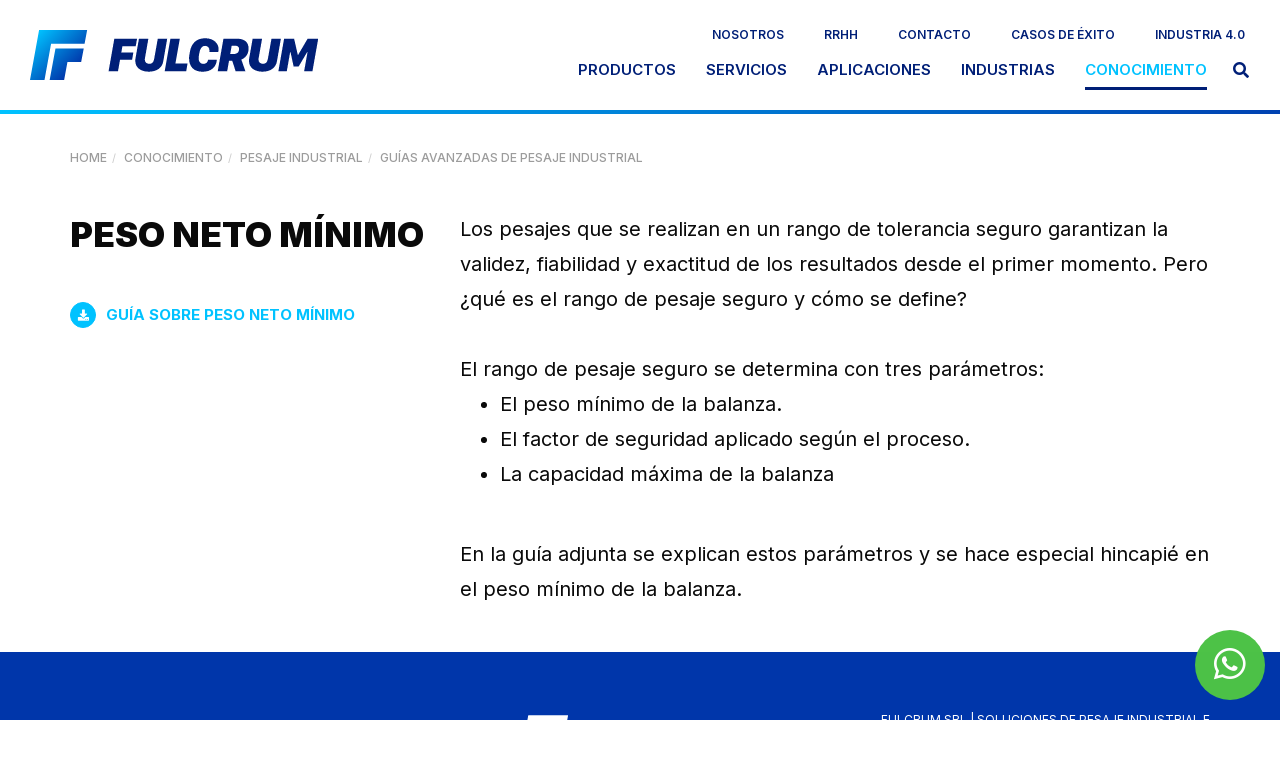

--- FILE ---
content_type: text/html; charset=UTF-8
request_url: https://www.fulcrum.com.ar/conocimiento-pesaje-industrial/guias-avanzadas-de-pesaje-industrial/peso-neto-minimo-3087
body_size: 10510
content:


<!DOCTYPE html>
<!--[if lt IE 7]>      <html class="no-js lt-ie9 lt-ie8 lt-ie7"> <![endif]-->
<!--[if IE 7]>         <html class="no-js lt-ie9 lt-ie8"> <![endif]-->
<!--[if IE 8]>         <html class="no-js lt-ie9"> <![endif]-->
<!--[if gt IE 8]><!--> <html class="no-js"> <!--<![endif]-->
    <head>
        <!-- Google tag (gtag.js) -->
<script async src="https://www.googletagmanager.com/gtag/js?id=G-0JR69WQDDR"></script>
<script>
  window.dataLayer = window.dataLayer || [];
  function gtag(){dataLayer.push(arguments);}
  gtag('js', new Date());

  gtag('config', 'G-0JR69WQDDR');
</script>
        <meta http-equiv="Content-Type" content="text/html; charset=iso-8859-1" />
        <meta http-equiv="X-UA-Compatible" content="IE=edge,chrome=1">
        <!--Default meta tags-->
        <title>Peso neto mínimo - Guías avanzadas de pesaje industrial  - Pesaje industrial - Fulcrum</title>
        <meta name="description" content="">
        <meta name="keywords" content="">
        <meta name="author" content="Dinamic Studio, Dise&ntilde;o y desarrollo web. www.dinamicstudio.com">
        <meta name="format-detection" content="telephone=no">
                        <!--Open Graph Facebook-->
        <meta property="og:title" content="Peso neto mínimo - Guías avanzadas de pesaje industrial  - Fulcrum"/>
                    <meta property="og:image" content="https://www.fulcrum.com.ar/resources/original/conocimiento/pesaje_industrial/guias_avanzadas_de_pesaje_industrial/peso_neto_minimo/peso_neto_minimo.jpg"/>
                <meta property="og:description" content=""/>
        <meta property="og:type" content="article"/>
        <meta property="og:url" content="https://www.fulcrum.com.ar/contenidos/2022/11/28/Editorial_3087.php"/>
        <meta name="viewport" content="width=device-width, initial-scale=1.0, user-scalable=no, minimum-scale=1, maximum-scale=1">        <link href="https://www.fulcrum.com.ar/common/font-awesome/css/all.min.css?ver=25.01.13.11.21" rel="stylesheet">

<link rel="preconnect" href="https://fonts.googleapis.com">
<link rel="preconnect" href="https://fonts.gstatic.com" crossorigin>
<link href="https://fonts.googleapis.com/css2?family=Inter:wght@300;400;500;600;700;800;900&display=swap" rel="stylesheet">

<link href="https://www.fulcrum.com.ar/modules/skin/full/css/bootstrap.css?ver=25.01.13.11.21" rel="stylesheet" type="text/css">
<link href="https://www.fulcrum.com.ar/modules/skin/full/css/animate.css?ver=25.01.13.11.21" rel="stylesheet" type="text/css">
<link href="https://www.fulcrum.com.ar/modules/skin/full/css/main.css?ver=25.01.13.11.21" rel="stylesheet" type="text/css">

<link href="https://www.fulcrum.com.ar/modules/adminfront/adminfront.css?ver=25.01.13.11.21" rel="stylesheet" type="text/css" media="screen"/>

        <link rel="stylesheet" href="https://www.fulcrum.com.ar/js/jquery/owl-carousel/assets/owl.carousel.min.css?ver=25.01.13.11.21">
        <script src="https://www.fulcrum.com.ar/modules/skin/full/js/vendor/modernizr-2.6.2-respond-1.1.0.min.js?ver=25.01.13.11.21"></script>
        <script src="https://www.fulcrum.com.ar/modules/skin/full/js/vendor/jquery-1.10.1.min.js?ver=25.01.13.11.21"></script>
        <style type="text/css"></style>
        <link rel="apple-touch-icon" sizes="180x180" href="https://www.fulcrum.com.ar/apple-touch-icon.png?ver=25.01.13.11.21">
<link rel="icon" type="image/png" sizes="32x32" href="https://www.fulcrum.com.ar/favicon-32x32.png?ver=25.01.13.11.21">
<link rel="icon" type="image/png" sizes="16x16" href="https://www.fulcrum.com.ar/favicon-16x16.png?ver=25.01.13.11.21">
<link rel="manifest" href="https://www.fulcrum.com.ar/site.webmanifest">
<link rel="mask-icon" href="https://www.fulcrum.com.ar/safari-pinned-tab.svg?ver=25.01.13.11.21" color="#001f77">
<meta name="msapplication-TileColor" content="#ffffff">
<meta name="theme-color" content="#ffffff">
        <!-- Add fancyBox main JS and CSS files -->
        <script type="text/javascript" src="https://www.fulcrum.com.ar/js/jquery/fancybox_full/source/jquery.fancybox.js?ver=25.01.13.11.21"></script>
        <link rel="stylesheet" type="text/css" href="https://www.fulcrum.com.ar/js/jquery/fancybox_full/source/jquery.fancybox.css?ver=25.01.13.11.21" media="screen" />

        <!-- Add Media helper (this is optional) -->
        <script type="text/javascript" src="https://www.fulcrum.com.ar/js/jquery/fancybox_full/source/helpers/jquery.fancybox-media.js?ver=25.01.13.11.21"></script>

        <script src="https://www.fulcrum.com.ar/modules/skin/full/js/main.js?ver=25.01.13.11.21"></script>


                             
        
            <script>
                $(document).ready(function() {
                    /*Fancybox lightbox*/
                    $('.fancybox').fancybox({
                        openEffect : 'elastic',
                        openSpeed  : 350,
                        closeEffect : 'fade',
                        closeSpeed  : 350,
                        nextEffect  : 'fade',
                        prevEffect  : 'fade',
                        margin : [30, 120, 50, 120],
                        hideScrollbar : 'false',
                        thumbs: 'false',
                        helpers : {
                            overlay : {
                                css : {
                                    'background' : 'rgba(12, 12, 12, 1)'
                                }
                            },
                        },
                        beforeShow : function() {
                            this.title = ' <span class="num">' + (this.index + 1) + ' de ' + this.group.length + ' </span>' + (this.title ? '- ' + this.title + '' : '');
                        }
                    });
                    $('.fancybox.fb_principal').fancybox({
                        arrows : false,
                    });

                });
            </script>
        

        <script src='https://www.google.com/recaptcha/api.js?render=6LcCqgYbAAAAAFj74QOym0sUsb6a7CJEv3pM_Taq'></script>

    </head>

    <body class="content-template">
           
 

        <div id="soporte_pagina">

            <div class="soporte">

                                    <div class="panel_busqueda hidden-print" id="sidemenu_search"><div class="container"><form method="get" name="frm_search_simple_desktop" action="https://www.fulcrum.com.ar/index.php"><div class="form-group"><a onclick="window.document.frm_search_simple_desktop.submit();" title="Buscar"><i class="fas fa-search" ></i></a><input type="text" name="str" class="" placeholder="ESCRIBE PARA BUSCAR" autocomplete="off"></input></div><input type="hidden" name="action" value="portal/search"><div class="botones"><a onclick="closeSearch()" title="Cerrar"><i class="fas fa-times"></i></a></div><div class="clearfix"></div></form></div></div><div id="bck_black_search"></div>

                                <header>
                    <script src="https://www.fulcrum.com.ar/js/utils.js" type="text/javascript"></script><script language="javascript" type="text/javascript" src="https://www.fulcrum.com.ar/js/md5.js"></script><script language="javascript" type="text/javascript" src="https://www.fulcrum.com.ar/js/forms.js"></script>
		<script language="javascript" type="text/javascript">
		function fnLogin(){
			if(document.Login.preUserPassword.value == '' || document.Login.login_usuario.value == ''){
				alert("Debe ingresar usuario y contrase�a para identificarse.");
			}else{
				document.Login.password_usuario.value = hex_md5(document.Login.preUserPassword.value);
				document.Login.preUserPassword.value= "";
				document.Login.submit();
				return true;
			}
			return false;
		}
		</script>
	<div id="header" class="hidden-print  border_color "><div class="container-fluid"><div class="d-flex justify-content-between align-items-center"><div><div class="logo"><a href="https://www.fulcrum.com.ar/" title="FULCRUM SRL | SOLUCIONES DE PESAJE INDUSTRIAL E INSPECCI&Oacute;N DE PRODUCTOS"><img src="https://www.fulcrum.com.ar/resources/original/logos/fulcrum_color.svg" alt="FULCRUM SRL | SOLUCIONES DE PESAJE INDUSTRIAL E INSPECCI&Oacute;N DE PRODUCTOS"/></a></div></div><div class="d-flex align-items-end flex-row-reverse flex-md-column  menu_color "><div class="menu_top"><nav><div class="menu hidden-xs hidden-sm hidden-print"><ul class="nav"><li class=" "><a href="https://www.fulcrum.com.ar/nosotros">Nosotros</a></li><li class=" "><a href="https://www.fulcrum.com.ar/rrhh">RRHH</a></li><li class=" "><a href="https://www.fulcrum.com.ar/contacto">Contacto</a></li><li class=" "><a href="https://www.fulcrum.com.ar/casos-de-exito">Casos de éxito</a></li><li class=" "><a href="https://www.fulcrum.com.ar/industrias40">Industria 4.0</a></li></ul></div></nav><div class="visible-xs visible-sm"><a class="hamburguer navbar-toggle collapsed" role="button" data-toggle="collapse" href="#collapseMenu" aria-expanded="false" aria-controls="collapseMenu"><span class="icon-bar"></span><span class="icon-bar"></span><span class="icon-bar"></span></a></div></div><div class="d-flex align-items-center menu_bottom"><nav><div class="menu hidden-xs hidden-sm hidden-print"><ul class="nav"><li class="	dropdown-megamenu condep	 "><a>Productos</a> 												<ul class="dropdown-megamenu-content hidden animation-element in-view"><a href="https://www.fulcrum.com.ar/productos" class="father_title" data-father="https://www.fulcrum.com.ar/productos"><h4 class="sec_name">Productos</h4></a><li class="dropdown li_section animation-element in-view"><div class="cont_sect"><a class="disabled dropdown-toggle animation-element in-view hasssubs" data-toggle="dropdown" data-url="https://www.fulcrum.com.ar/pesajeindustrial">Pesaje industrial</a><i class="fa fa-arrow-right animation-element in-view lvl_has_sons" aria-hidden="true"></i></div><div class="cont_nivel2 hidden"><ul class="menu_nivel_2 sub_sidemenu in-view"><li ><a href="https://www.fulcrum.com.ar/pesajeindustrial/balanzas-flujo-continuo" class="li_sons" >Balanzas de flujo continuo </a></li><div class="clearfix"></div><li ><a href="https://www.fulcrum.com.ar/pesajeindustrial/balanzas-de-riel-aereo" class="li_sons" >Balanzas de riel aéreo</a></li><div class="clearfix"></div><li ><a href="https://www.fulcrum.com.ar/pesajeindustrial/software-de-balanza" class="li_sons" >Software de balanza</a></li><div class="clearfix"></div><li ><a href="https://www.fulcrum.com.ar/pesajeindustrial/indicadores-y-controladores-de-peso" class="li_sons" >Indicadores y controladores de peso</a></li><div class="clearfix"></div><li ><a href="https://www.fulcrum.com.ar/pesajeindustrial/balanzas-de-mesa-" class="li_sons" >Balanzas de mesa</a></li><div class="clearfix"></div><li ><a href="https://www.fulcrum.com.ar/pesajeindustrial/balanzas-de-precision" class="li_sons" >Balanzas de precisi&oacute;n</a></li><div class="clearfix"></div><li ><a href="https://www.fulcrum.com.ar/pesajeindustrial/balanzas-de-camiones" class="li_sons" >Balanzas de camiones</a></li><div class="clearfix"></div><li ><a href="https://www.fulcrum.com.ar/pesajeindustrial/balanzas-de-piso" class="li_sons" >Balanzas de piso</a></li><div class="clearfix"></div><li ><a href="https://www.fulcrum.com.ar/pesajeindustrial/modulos-de-pesaje-para-tanques" class="li_sons" >Módulos de pesaje para tanques</a></li><div class="clearfix"></div><li ><a href="https://www.fulcrum.com.ar/pesajeindustrial/accesorios-de-pesaje" class="li_sons" >Pesaje conectado</a></li><div class="clearfix"></div><li ><a href="https://www.fulcrum.com.ar/pesajeindustrial/balanzas-de-vagones" class="li_sons" >Balanzas de vagones</a></li><div class="clearfix"></div><li ><a href="https://www.fulcrum.com.ar/pesajeindustrial/sistema-de-dimensionamiento-y-volumetria" class="li_sons" >Dimensionador volum&eacute;trico</a></li><div class="clearfix"></div></ul></div></li><li class="dropdown li_section animation-element in-view"><div class="cont_sect"><a class="disabled dropdown-toggle animation-element in-view hasssubs" data-toggle="dropdown" data-url="https://www.fulcrum.com.ar/inspeccionproductos">Inspecci&oacute;n de productos</a><i class="fa fa-arrow-right animation-element in-view lvl_has_sons" aria-hidden="true"></i></div><div class="cont_nivel2 hidden"><ul class="menu_nivel_2 sub_sidemenu in-view"><li ><a href="https://www.fulcrum.com.ar/inspeccionproductos/chequeadorpesodinamico" class="li_sons" >Chequeador de peso din&aacute;mico</a></li><div class="clearfix"></div><li ><a href="https://www.fulcrum.com.ar/inspeccionproductos/detector-de-metales" class="li_sons" >Detector de metales</a></li><div class="clearfix"></div><li ><a href="https://www.fulcrum.com.ar/inspeccionproductos/inspeccion-por-rayos-x" class="li_sons" >Inspecci&oacute;n por Rayos X</a></li><div class="clearfix"></div><li ><a href="https://www.fulcrum.com.ar/inspeccionproductos/patrones-de-prueba" class="li_sons" >Patrones de prueba</a></li><div class="clearfix"></div></ul></div></li><li class="dropdown li_section animation-element in-view"><div class="cont_sect"><a class="disabled dropdown-toggle animation-element in-view hasssubs" data-toggle="dropdown" data-url="https://www.fulcrum.com.ar/vision-y-automatizacion-industrial">Visi&oacute;n y automatizaci&oacute;n</a><i class="fa fa-arrow-right animation-element in-view lvl_has_sons" aria-hidden="true"></i></div><div class="cont_nivel2 hidden"><ul class="menu_nivel_2 sub_sidemenu in-view"><li ><a href="https://www.fulcrum.com.ar/vision-y-automatizacion-industrial/camaras-inteligentes" class="li_sons" >C&aacute;maras inteligentes </a></li><div class="clearfix"></div><li ><a href="https://www.fulcrum.com.ar/vision-y-automatizacion-industrial/sistemas-de-vision" class="li_sons" >Sistemas de visi&oacute;n artificial</a></li><div class="clearfix"></div><li ><a href="https://www.fulcrum.com.ar/vision-y-automatizacion-industrial/camaras-3d" class="li_sons" > C&aacute;maras 3D</a></li><div class="clearfix"></div><li ><a href="https://www.fulcrum.com.ar/vision-y-automatizacion-industrial/lectores-de-codigos" class="li_sons" >Lectores de c&oacute;digos </a></li><div class="clearfix"></div><li ><a href="https://www.fulcrum.com.ar/vision-y-automatizacion-industrial/radares" class="li_sons" >Radar industrial</a></li><div class="clearfix"></div><li ><a href="https://www.fulcrum.com.ar/vision-y-automatizacion-industrial/automatizacion-industrial" class="li_sons" >Automatizaci&oacute;n industrial</a></li><div class="clearfix"></div><li ><a href="https://www.fulcrum.com.ar/vision-y-automatizacion-industrial/camara-escaneo-area" class="li_sons" >C&aacute;mara de escaneo de &aacute;rea</a></li><div class="clearfix"></div><li ><a href="https://www.fulcrum.com.ar/vision-y-automatizacion-industrial/camara-escaneo-linea" class="li_sons" >C&aacute;mara de escaneo de l&iacute;nea</a></li><div class="clearfix"></div></ul></div></li><div class="clearfix"></div></ul></li><li class="sindep dropdown-megamenu  "><a>Servicios</a><ul class="dropdown-megamenu-content hidden animation-element in-view"><li class="dropdown li_section animation-element in-view"><div class="cont_sect cont_sect_nodep"><a class="disabled dropdown-toggle animation-element in-view nodep_title" data-toggle="dropdown" href="https://www.fulcrum.com.ar/servicios">Servicios</a></div><!-- <a class="disabled dropdown-toggle" data-toggle="dropdown" href="https://www.fulcrum.com.ar/servicios">Servicios</a> --><div class="cont_nivel2 hidden"><ul class="menu_nivel_2 sub_sidemenu in-view"><li ><a href="https://www.fulcrum.com.ar/servicios/planes-autoasistencia" >Planes de autoasistencia</a></li><li class="divider"></li><li ><a href="https://www.fulcrum.com.ar/servicios/asistencia-tecnica" >Asistencia técnica </a></li><li class="divider"></li><li ><a href="https://www.fulcrum.com.ar/servicios/calibracion-y-mantenimiento" >Calibración y mantenimiento  </a></li><li class="divider"></li><li ><a href="https://www.fulcrum.com.ar/servicios/repuestos" >Repuestos originales</a></li><li class="divider"></li><li ><a href="https://www.fulcrum.com.ar/servicios/actualizacion-tecnologica" >Actualización tecnológica </a></li><li class="divider"></li><li ><a href="https://www.fulcrum.com.ar/servicios/verificacion-de-sensibilidad" >Verificación de sensibilidad</a></li><li class="divider"></li></ul></div></li></ul></li><li class="	dropdown-megamenu condep	 "><a>aplicaciones</a> 												<ul class="dropdown-megamenu-content hidden animation-element in-view"><a href="https://www.fulcrum.com.ar/aplicaciones" class="father_title" data-father="https://www.fulcrum.com.ar/aplicaciones"><h4 class="sec_name">aplicaciones</h4></a><li class="dropdown li_section animation-element in-view"><div class="cont_sect"><a class="disabled dropdown-toggle animation-element in-view hasssubs" data-toggle="dropdown" data-url="https://www.fulcrum.com.ar/aplicaciones-pesaje-industrial">Pesaje Industrial</a><i class="fa fa-arrow-right animation-element in-view lvl_has_sons" aria-hidden="true"></i></div><div class="cont_nivel2 hidden"><ul class="menu_nivel_2 sub_sidemenu in-view"><li ><a href="https://www.fulcrum.com.ar/aplicaciones-pesaje-industrial/ambientes-de-lavado-intensivo" class="li_sons" >Ambientes de lavado intensivo</a></li><div class="clearfix"></div><li ><a href="https://www.fulcrum.com.ar/aplicaciones-pesaje-industrial/pesaje-de-vehiculos" class="li_sons" >Pesaje de vehículos </a></li><div class="clearfix"></div><li ><a href="https://www.fulcrum.com.ar/aplicaciones-pesaje-industrial/formulacion-y-preparacion-de-recetas" class="li_sons" >Formulación de recetas</a></li><div class="clearfix"></div><li ><a href="https://www.fulcrum.com.ar/aplicaciones-pesaje-industrial/conteo-de-piezas-y-porcionado" class="li_sons" >Conteo de piezas y porcionado </a></li><div class="clearfix"></div><li ><a href="https://www.fulcrum.com.ar/aplicaciones-pesaje-industrial/llenado-y-dosificacion" class="li_sons" >Llenado y dosificaci&oacute;n</a></li><div class="clearfix"></div><li ><a href="https://www.fulcrum.com.ar/aplicaciones-pesaje-industrial/zona-peligrosa" class="li_sons" >Zona peligrosa</a></li><div class="clearfix"></div><li ><a href="https://www.fulcrum.com.ar/aplicaciones-pesaje-industrial/pesaje-de-materiales-a-granel" class="li_sons" >Pesaje de materiales a granel </a></li><div class="clearfix"></div><li ><a href="https://www.fulcrum.com.ar/aplicaciones-pesaje-industrial/dimensionamiento-y-pesaje" class="li_sons" >Dimensionamiento y pesaje</a></li><div class="clearfix"></div><li ><a href="https://www.fulcrum.com.ar/aplicaciones-pesaje-industrial/control-estadistico-de-calidad" class="li_sons" >Control estadístico de calidad</a></li><div class="clearfix"></div><li ><a href="https://www.fulcrum.com.ar/aplicaciones-pesaje-industrial/pesaje-de-tanques-tolvas-silos" class="li_sons" >Pesaje de tanques, tolvas, silos</a></li><div class="clearfix"></div></ul></div></li><li class="dropdown li_section animation-element in-view"><div class="cont_sect"><a class="disabled dropdown-toggle animation-element in-view hasssubs" data-toggle="dropdown" data-url="https://www.fulcrum.com.ar/inspeccion-de-producto-2">Inspecci&oacute;n de productos</a><i class="fa fa-arrow-right animation-element in-view lvl_has_sons" aria-hidden="true"></i></div><div class="cont_nivel2 hidden"><ul class="menu_nivel_2 sub_sidemenu in-view"><li ><a href="https://www.fulcrum.com.ar/inspeccion-de-producto-2/etiquetado-y-marcacion" class="li_sons" >Etiquetado  y marcaci&oacute;n</a></li><div class="clearfix"></div><li ><a href="https://www.fulcrum.com.ar/inspeccion-de-producto-2/control-llenado" class="li_sons" >Control de llenado</a></li><div class="clearfix"></div><li ><a href="https://www.fulcrum.com.ar/inspeccion-de-producto-2/control-de-contenido-neto" class="li_sons" >Control de contenido neto </a></li><div class="clearfix"></div><li ><a href="https://www.fulcrum.com.ar/inspeccion-de-producto-2/inspeccion-de-faltantes" class="li_sons" >Inspecci&oacute;n de faltantes</a></li><div class="clearfix"></div><li ><a href="https://www.fulcrum.com.ar/inspeccion-de-producto-2/identificacion-de-faltanes" class="li_sons" >Identificación de defectos </a></li><div class="clearfix"></div><li ><a href="https://www.fulcrum.com.ar/inspeccion-de-producto-2/trazabilidad" class="li_sons" >Trazabilidad</a></li><div class="clearfix"></div><li ><a href="https://www.fulcrum.com.ar/inspeccion-de-producto-2/inspeccion-envases-empaques" class="li_sons" >Inspecci&oacute;n de envases y empaques </a></li><div class="clearfix"></div><li ><a href="https://www.fulcrum.com.ar/inspeccion-de-producto-2/inspeccion-de-calidad-del-producto" class="li_sons" >Inspección de calidad del producto </a></li><div class="clearfix"></div><li ><a href="https://www.fulcrum.com.ar/inspeccion-de-producto-2/almacenamiento-y-distribucion" class="li_sons" >Almacenamiento y distribución</a></li><div class="clearfix"></div></ul></div></li><div class="clearfix"></div></ul></li><li class="sindep dropdown-megamenu  "><a>Industrias</a><ul class="dropdown-megamenu-content hidden animation-element in-view"><li class="dropdown li_section animation-element in-view"><div class="cont_sect cont_sect_nodep"><a class="disabled dropdown-toggle animation-element in-view nodep_title" data-toggle="dropdown" href="https://www.fulcrum.com.ar/industrias">Industrias</a></div><!-- <a class="disabled dropdown-toggle" data-toggle="dropdown" href="https://www.fulcrum.com.ar/industrias">Industrias</a> --><div class="cont_nivel2 hidden"><ul class="menu_nivel_2 sub_sidemenu in-view"><li ><a href="https://www.fulcrum.com.ar/industrias/pesajeinspeccionalimentos" >Alimentaria</a></li><li class="divider"></li><li ><a href="https://www.fulcrum.com.ar/industrias/bebidas" >Bebidas</a></li><li class="divider"></li><li ><a href="https://www.fulcrum.com.ar/industrias/cosmetica" >Cosm&eacute;tica</a></li><li class="divider"></li><li ><a href="https://www.fulcrum.com.ar/industrias/farmaceutica" >Farmac&eacute;utica</a></li><li class="divider"></li></ul></div></li></ul></li><li class="	dropdown-megamenu condep	 active  "><a>conocimiento</a> 												<ul class="dropdown-megamenu-content hidden animation-element in-view"><a href="https://www.fulcrum.com.ar/conocimiento" class="father_title" data-father="https://www.fulcrum.com.ar/conocimiento"><h4 class="sec_name">conocimiento</h4></a><li class="dropdown li_section animation-element in-view"><div class="cont_sect"><a class="disabled dropdown-toggle animation-element in-view hasssubs" data-toggle="dropdown" data-url="https://www.fulcrum.com.ar/conocimiento-pesaje-industrial">Pesaje industrial</a><i class="fa fa-arrow-right animation-element in-view lvl_has_sons" aria-hidden="true"></i></div><div class="cont_nivel2 hidden"><ul class="menu_nivel_2 sub_sidemenu in-view"><li ><a href="https://www.fulcrum.com.ar/conocimiento-pesaje-industrial/test-1" class="li_sons" >Guías básicas de pesaje industrial</a></li><div class="clearfix"></div><li  class="active"><a href="https://www.fulcrum.com.ar/conocimiento-pesaje-industrial/guias-avanzadas-de-pesaje-industrial" class="li_sons" >Guías avanzadas de pesaje industrial </a></li><div class="clearfix"></div><li ><a href="https://www.fulcrum.com.ar/conocimiento-pesaje-industrial/basculas-para-camiones-y-vagones" class="li_sons" >B&aacute;sculas para camiones y vagones</a></li><div class="clearfix"></div><li ><a href="https://www.fulcrum.com.ar/conocimiento-pesaje-industrial/pesaje-de-tanques-tolvas-silos" class="li_sons" >Pesaje de tanques, tolvas, silos</a></li><div class="clearfix"></div><li ><a href="https://www.fulcrum.com.ar/conocimiento-pesaje-industrial/balanzas-de-precision-2" class="li_sons" >Balanzas de precisi&oacute;n</a></li><div class="clearfix"></div><li ><a href="https://www.fulcrum.com.ar/conocimiento-pesaje-industrial/pesaje-en-areas-peligrosas" class="li_sons" >Pesaje en áreas peligrosas</a></li><div class="clearfix"></div><li ><a href="https://www.fulcrum.com.ar/conocimiento-pesaje-industrial/higiene-y-areas-agresivas" class="li_sons" >Higiene y áreas agresivas</a></li><div class="clearfix"></div><li ><a href="https://www.fulcrum.com.ar/conocimiento-pesaje-industrial/conteo-de-piezas-por-peso" class="li_sons" >Conteo de piezas por peso</a></li><div class="clearfix"></div><li ><a href="https://www.fulcrum.com.ar/conocimiento-pesaje-industrial/automatizacion-y-control-de-procesos" class="li_sons" >Automatizaci&oacute;n y control de procesos</a></li><div class="clearfix"></div><li ><a href="https://www.fulcrum.com.ar/conocimiento-pesaje-industrial/control-de-calidad" class="li_sons" >Control de calidad</a></li><div class="clearfix"></div><li ><a href="https://www.fulcrum.com.ar/conocimiento-pesaje-industrial/formulacion-y-preparacion-de-recetas" class="li_sons" >Formulación y preparación de recetas </a></li><div class="clearfix"></div><li ><a href="https://www.fulcrum.com.ar/conocimiento-pesaje-industrial/sistemas-de-llenado" class="li_sons" >Sistemas de llenado</a></li><div class="clearfix"></div></ul></div></li><li class="dropdown li_section animation-element in-view"><div class="cont_sect"><a class="disabled dropdown-toggle animation-element in-view hasssubs" data-toggle="dropdown" data-url="https://www.fulcrum.com.ar/inspeccion-de-productos">Inspección de productos</a><i class="fa fa-arrow-right animation-element in-view lvl_has_sons" aria-hidden="true"></i></div><div class="cont_nivel2 hidden"><ul class="menu_nivel_2 sub_sidemenu in-view"><li ><a href="https://www.fulcrum.com.ar/inspeccion-de-productos/rayosx-detectores-metales" class="li_sons" >Inspecci&oacute;n por rayos-x y detector de metales</a></li><div class="clearfix"></div><li ><a href="https://www.fulcrum.com.ar/inspeccion-de-productos/inspeccion-por-vision-artificial" class="li_sons" >Inspecci&oacute;n por visi&oacute;n artificial </a></li><div class="clearfix"></div><li ><a href="https://www.fulcrum.com.ar/inspeccion-de-productos/inspeccion-por" class="li_sons" >Control e inspecci&oacute;n por peso </a></li><div class="clearfix"></div></ul></div></li><div class="clearfix"></div></ul></li></ul></div></nav>	<script >
		$('document').ready(function(){
			function openMenu() {
				$('.dropdown-megamenu-content').removeClass('hidden');
			}
		});

	</script>
<div class="hidden-xs"><a class="btn buscador" onclick="openSearch()"><i class="fas fa-search"></i></a></div><div class="visible-xs"><a class="btn buscador" onclick="openSearch()"><i class="fas fa-search"></i></a></div></div></div></div></div></div><div class="visible-xs visible-sm"><div class="collapse menu_movil_custom" id="collapseMenu"><div class="header_menu_mobile d-flex justify-content-between align-items-center"><div class="logo_movil"><div class="logo"><a href="https://www.fulcrum.com.ar/" title="FULCRUM SRL | SOLUCIONES DE PESAJE INDUSTRIAL E INSPECCI&Oacute;N DE PRODUCTOS"><img src="https://www.fulcrum.com.ar/resources/original/logos/fulcrum_color.svg" alt="FULCRUM SRL | SOLUCIONES DE PESAJE INDUSTRIAL E INSPECCI&Oacute;N DE PRODUCTOS" height="40"/></a></div></div><div class="search_close"><a class="btn buscador" onclick="openSearchMovil()"><!-- <img src="https://www.fulcrum.com.ar/modules/skin/full/img/search_movil.svg" alt="busqueda" height="25"/> --><i class="fas fa-search"></i></a><a class="hamburguer navbar-toggle collapsed" role="button" data-toggle="collapse" href="#collapseMenu" aria-expanded="false" aria-controls="collapseMenu"><img src="https://www.fulcrum.com.ar/modules/skin/full/img/close_movil.svg" alt="cerrar" height="20"/></a></div></div><nav><div class="menu_mobile"><ul id="accordion_menu_mobile" class="first_block"><li class="panel cont_lisec animation-element in-view  hasSubs first"><a role="button" data-toggle="collapse" data-parent="#accordion_menu_mobile" href="#collapseSubMenu1" aria-expanded="false" aria-controls="collapseSubMenu1" class="animation-element in-view collapsed sec_click" data-txt="Productos">Productos</a><a class="hidden mob_sec_hid animation-element in-view" href="https://www.fulcrum.com.ar/productos">Productos</a> 										<div class="collapse panel-collapse" id="collapseSubMenu1"><ul id="accordion_menu_mobile_section2"><li class="animation-element in-view  hasSubs  " ><a role="button" data-toggle="collapse" data-parent="#accordion_menu_mobile_section2" href="#collapsesection2164" aria-expanded="false" aria-controls="collapsesection2164" class="collapsed menu_mobile_section2" data-sub="Pesaje industrial">Pesaje industrial</a><i class="fa fa-arrow-right hidden" aria-hidden="true"></i><a class="hidden mob_subsec_hid" href="https://www.fulcrum.com.ar/pesajeindustrial">Pesaje industrial</a><div class="collapse panel-collapse" id="collapsesection2164"><div class="submenu_mobile extra"><ul><li ><a href="https://www.fulcrum.com.ar/pesajeindustrial/balanzas-flujo-continuo" >Balanzas de flujo continuo </a></li><li ><a href="https://www.fulcrum.com.ar/pesajeindustrial/balanzas-de-riel-aereo" >Balanzas de riel aéreo</a></li><li ><a href="https://www.fulcrum.com.ar/pesajeindustrial/software-de-balanza" >Software de balanza</a></li><li ><a href="https://www.fulcrum.com.ar/pesajeindustrial/indicadores-y-controladores-de-peso" >Indicadores y controladores de peso</a></li><li ><a href="https://www.fulcrum.com.ar/pesajeindustrial/balanzas-de-mesa-" >Balanzas de mesa</a></li><li ><a href="https://www.fulcrum.com.ar/pesajeindustrial/balanzas-de-precision" >Balanzas de precisi&oacute;n</a></li><li ><a href="https://www.fulcrum.com.ar/pesajeindustrial/balanzas-de-camiones" >Balanzas de camiones</a></li><li ><a href="https://www.fulcrum.com.ar/pesajeindustrial/balanzas-de-piso" >Balanzas de piso</a></li><li ><a href="https://www.fulcrum.com.ar/pesajeindustrial/modulos-de-pesaje-para-tanques" >Módulos de pesaje para tanques</a></li><li ><a href="https://www.fulcrum.com.ar/pesajeindustrial/accesorios-de-pesaje" >Pesaje conectado</a></li><li ><a href="https://www.fulcrum.com.ar/pesajeindustrial/balanzas-de-vagones" >Balanzas de vagones</a></li><li ><a href="https://www.fulcrum.com.ar/pesajeindustrial/sistema-de-dimensionamiento-y-volumetria" >Dimensionador volum&eacute;trico</a></li></ul></div></div></li><li class="animation-element in-view  hasSubs  " ><a role="button" data-toggle="collapse" data-parent="#accordion_menu_mobile_section2" href="#collapsesection2168" aria-expanded="false" aria-controls="collapsesection2168" class="collapsed menu_mobile_section2" data-sub="Inspecci&oacute;n de productos">Inspecci&oacute;n de productos</a><i class="fa fa-arrow-right hidden" aria-hidden="true"></i><a class="hidden mob_subsec_hid" href="https://www.fulcrum.com.ar/inspeccionproductos">Inspecci&oacute;n de productos</a><div class="collapse panel-collapse" id="collapsesection2168"><div class="submenu_mobile extra"><ul><li ><a href="https://www.fulcrum.com.ar/inspeccionproductos/chequeadorpesodinamico" >Chequeador de peso din&aacute;mico</a></li><li ><a href="https://www.fulcrum.com.ar/inspeccionproductos/detector-de-metales" >Detector de metales</a></li><li ><a href="https://www.fulcrum.com.ar/inspeccionproductos/inspeccion-por-rayos-x" >Inspecci&oacute;n por Rayos X</a></li><li ><a href="https://www.fulcrum.com.ar/inspeccionproductos/patrones-de-prueba" >Patrones de prueba</a></li></ul></div></div></li><li class="animation-element in-view  hasSubs  " ><a role="button" data-toggle="collapse" data-parent="#accordion_menu_mobile_section2" href="#collapsesection2193" aria-expanded="false" aria-controls="collapsesection2193" class="collapsed menu_mobile_section2" data-sub="Visi&oacute;n y automatizaci&oacute;n">Visi&oacute;n y automatizaci&oacute;n</a><i class="fa fa-arrow-right hidden" aria-hidden="true"></i><a class="hidden mob_subsec_hid" href="https://www.fulcrum.com.ar/vision-y-automatizacion-industrial">Visi&oacute;n y automatizaci&oacute;n</a><div class="collapse panel-collapse" id="collapsesection2193"><div class="submenu_mobile extra"><ul><li ><a href="https://www.fulcrum.com.ar/vision-y-automatizacion-industrial/camaras-inteligentes" >C&aacute;maras inteligentes </a></li><li ><a href="https://www.fulcrum.com.ar/vision-y-automatizacion-industrial/sistemas-de-vision" >Sistemas de visi&oacute;n artificial</a></li><li ><a href="https://www.fulcrum.com.ar/vision-y-automatizacion-industrial/camaras-3d" > C&aacute;maras 3D</a></li><li ><a href="https://www.fulcrum.com.ar/vision-y-automatizacion-industrial/lectores-de-codigos" >Lectores de c&oacute;digos </a></li><li ><a href="https://www.fulcrum.com.ar/vision-y-automatizacion-industrial/radares" >Radar industrial</a></li><li ><a href="https://www.fulcrum.com.ar/vision-y-automatizacion-industrial/automatizacion-industrial" >Automatizaci&oacute;n industrial</a></li><li ><a href="https://www.fulcrum.com.ar/vision-y-automatizacion-industrial/camara-escaneo-area" >C&aacute;mara de escaneo de &aacute;rea</a></li><li ><a href="https://www.fulcrum.com.ar/vision-y-automatizacion-industrial/camara-escaneo-linea" >C&aacute;mara de escaneo de l&iacute;nea</a></li></ul></div></div></li></ul></div></li><li class="panel cont_lisec mobile_nodep hasSubs first"><a role="button" data-toggle="collapse" data-parent="#accordion_menu_mobile" href="#collapseSubMenuEspecial2" aria-expanded="false" aria-controls="collapseSubMenuEspecial2" class="animation-element in-view collapsed sec_click" data-txt="Servicios">Servicios</a><a class="hidden mob_sec_hid animation-element in-view" href="">Servicios</a><div class="collapse panel-collapse" id="collapseSubMenuEspecial2"><div class="submenu_mobile"><ul><li class=" sub_level sub_nodep"><a href="https://www.fulcrum.com.ar/servicios/planes-autoasistencia" >Planes de autoasistencia</a></li><li class=" sub_level sub_nodep"><a href="https://www.fulcrum.com.ar/servicios/asistencia-tecnica" >Asistencia técnica </a></li><li class=" sub_level sub_nodep"><a href="https://www.fulcrum.com.ar/servicios/calibracion-y-mantenimiento" >Calibración y mantenimiento  </a></li><li class=" sub_level sub_nodep"><a href="https://www.fulcrum.com.ar/servicios/repuestos" >Repuestos originales</a></li><li class=" sub_level sub_nodep"><a href="https://www.fulcrum.com.ar/servicios/actualizacion-tecnologica" >Actualización tecnológica </a></li><li class=" sub_level sub_nodep"><a href="https://www.fulcrum.com.ar/servicios/verificacion-de-sensibilidad" >Verificación de sensibilidad</a></li></ul></div></div></li><li class="panel cont_lisec animation-element in-view  hasSubs first"><a role="button" data-toggle="collapse" data-parent="#accordion_menu_mobile" href="#collapseSubMenu2" aria-expanded="false" aria-controls="collapseSubMenu2" class="animation-element in-view collapsed sec_click" data-txt="aplicaciones">aplicaciones</a><a class="hidden mob_sec_hid animation-element in-view" href="https://www.fulcrum.com.ar/aplicaciones">aplicaciones</a> 										<div class="collapse panel-collapse" id="collapseSubMenu2"><ul id="accordion_menu_mobile_section2"><li class="animation-element in-view  hasSubs  " ><a role="button" data-toggle="collapse" data-parent="#accordion_menu_mobile_section2" href="#collapsesection2172" aria-expanded="false" aria-controls="collapsesection2172" class="collapsed menu_mobile_section2" data-sub="Pesaje Industrial">Pesaje Industrial</a><i class="fa fa-arrow-right hidden" aria-hidden="true"></i><a class="hidden mob_subsec_hid" href="https://www.fulcrum.com.ar/aplicaciones-pesaje-industrial">Pesaje Industrial</a><div class="collapse panel-collapse" id="collapsesection2172"><div class="submenu_mobile extra"><ul><li ><a href="https://www.fulcrum.com.ar/aplicaciones-pesaje-industrial/ambientes-de-lavado-intensivo" >Ambientes de lavado intensivo</a></li><li ><a href="https://www.fulcrum.com.ar/aplicaciones-pesaje-industrial/pesaje-de-vehiculos" >Pesaje de vehículos </a></li><li ><a href="https://www.fulcrum.com.ar/aplicaciones-pesaje-industrial/formulacion-y-preparacion-de-recetas" >Formulación de recetas</a></li><li ><a href="https://www.fulcrum.com.ar/aplicaciones-pesaje-industrial/conteo-de-piezas-y-porcionado" >Conteo de piezas y porcionado </a></li><li ><a href="https://www.fulcrum.com.ar/aplicaciones-pesaje-industrial/llenado-y-dosificacion" >Llenado y dosificaci&oacute;n</a></li><li ><a href="https://www.fulcrum.com.ar/aplicaciones-pesaje-industrial/zona-peligrosa" >Zona peligrosa</a></li><li ><a href="https://www.fulcrum.com.ar/aplicaciones-pesaje-industrial/pesaje-de-materiales-a-granel" >Pesaje de materiales a granel </a></li><li ><a href="https://www.fulcrum.com.ar/aplicaciones-pesaje-industrial/dimensionamiento-y-pesaje" >Dimensionamiento y pesaje</a></li><li ><a href="https://www.fulcrum.com.ar/aplicaciones-pesaje-industrial/control-estadistico-de-calidad" >Control estadístico de calidad</a></li><li ><a href="https://www.fulcrum.com.ar/aplicaciones-pesaje-industrial/pesaje-de-tanques-tolvas-silos" >Pesaje de tanques, tolvas, silos</a></li></ul></div></div></li><li class="animation-element in-view  hasSubs  " ><a role="button" data-toggle="collapse" data-parent="#accordion_menu_mobile_section2" href="#collapsesection2173" aria-expanded="false" aria-controls="collapsesection2173" class="collapsed menu_mobile_section2" data-sub="Inspecci&oacute;n de productos">Inspecci&oacute;n de productos</a><i class="fa fa-arrow-right hidden" aria-hidden="true"></i><a class="hidden mob_subsec_hid" href="https://www.fulcrum.com.ar/inspeccion-de-producto-2">Inspecci&oacute;n de productos</a><div class="collapse panel-collapse" id="collapsesection2173"><div class="submenu_mobile extra"><ul><li ><a href="https://www.fulcrum.com.ar/inspeccion-de-producto-2/etiquetado-y-marcacion" >Etiquetado  y marcaci&oacute;n</a></li><li ><a href="https://www.fulcrum.com.ar/inspeccion-de-producto-2/control-llenado" >Control de llenado</a></li><li ><a href="https://www.fulcrum.com.ar/inspeccion-de-producto-2/control-de-contenido-neto" >Control de contenido neto </a></li><li ><a href="https://www.fulcrum.com.ar/inspeccion-de-producto-2/inspeccion-de-faltantes" >Inspecci&oacute;n de faltantes</a></li><li ><a href="https://www.fulcrum.com.ar/inspeccion-de-producto-2/identificacion-de-faltanes" >Identificación de defectos </a></li><li ><a href="https://www.fulcrum.com.ar/inspeccion-de-producto-2/trazabilidad" >Trazabilidad</a></li><li ><a href="https://www.fulcrum.com.ar/inspeccion-de-producto-2/inspeccion-envases-empaques" >Inspecci&oacute;n de envases y empaques </a></li><li ><a href="https://www.fulcrum.com.ar/inspeccion-de-producto-2/inspeccion-de-calidad-del-producto" >Inspección de calidad del producto </a></li><li ><a href="https://www.fulcrum.com.ar/inspeccion-de-producto-2/almacenamiento-y-distribucion" >Almacenamiento y distribución</a></li></ul></div></div></li></ul></div></li><li class="panel cont_lisec mobile_nodep hasSubs first"><a role="button" data-toggle="collapse" data-parent="#accordion_menu_mobile" href="#collapseSubMenuEspecial3" aria-expanded="false" aria-controls="collapseSubMenuEspecial3" class="animation-element in-view collapsed sec_click" data-txt="Industrias">Industrias</a><a class="hidden mob_sec_hid animation-element in-view" href="">Industrias</a><div class="collapse panel-collapse" id="collapseSubMenuEspecial3"><div class="submenu_mobile"><ul><li class=" sub_level sub_nodep"><a href="https://www.fulcrum.com.ar/industrias/pesajeinspeccionalimentos" >Alimentaria</a></li><li class=" sub_level sub_nodep"><a href="https://www.fulcrum.com.ar/industrias/bebidas" >Bebidas</a></li><li class=" sub_level sub_nodep"><a href="https://www.fulcrum.com.ar/industrias/cosmetica" >Cosm&eacute;tica</a></li><li class=" sub_level sub_nodep"><a href="https://www.fulcrum.com.ar/industrias/farmaceutica" >Farmac&eacute;utica</a></li></ul></div></div></li><li class="panel cont_lisec animation-element in-view active hasSubs first"><a role="button" data-toggle="collapse" data-parent="#accordion_menu_mobile" href="#collapseSubMenu3" aria-expanded="false" aria-controls="collapseSubMenu3" class="animation-element in-view collapsed sec_click" data-txt="conocimiento">conocimiento</a><a class="hidden mob_sec_hid animation-element in-view" href="https://www.fulcrum.com.ar/conocimiento">conocimiento</a> 										<div class="collapse panel-collapse" id="collapseSubMenu3"><ul id="accordion_menu_mobile_section2"><li class="animation-element in-view  hasSubs  active" ><a role="button" data-toggle="collapse" data-parent="#accordion_menu_mobile_section2" href="#collapsesection2170" aria-expanded="false" aria-controls="collapsesection2170" class="collapsed menu_mobile_section2" data-sub="Pesaje industrial">Pesaje industrial</a><i class="fa fa-arrow-right hidden" aria-hidden="true"></i><a class="hidden mob_subsec_hid" href="https://www.fulcrum.com.ar/conocimiento-pesaje-industrial">Pesaje industrial</a><div class="collapse panel-collapse" id="collapsesection2170"><div class="submenu_mobile extra"><ul><li ><a href="https://www.fulcrum.com.ar/conocimiento-pesaje-industrial/test-1" >Guías básicas de pesaje industrial</a></li><li  class="active"><a href="https://www.fulcrum.com.ar/conocimiento-pesaje-industrial/guias-avanzadas-de-pesaje-industrial" >Guías avanzadas de pesaje industrial </a></li><li ><a href="https://www.fulcrum.com.ar/conocimiento-pesaje-industrial/basculas-para-camiones-y-vagones" >B&aacute;sculas para camiones y vagones</a></li><li ><a href="https://www.fulcrum.com.ar/conocimiento-pesaje-industrial/pesaje-de-tanques-tolvas-silos" >Pesaje de tanques, tolvas, silos</a></li><li ><a href="https://www.fulcrum.com.ar/conocimiento-pesaje-industrial/balanzas-de-precision-2" >Balanzas de precisi&oacute;n</a></li><li ><a href="https://www.fulcrum.com.ar/conocimiento-pesaje-industrial/pesaje-en-areas-peligrosas" >Pesaje en áreas peligrosas</a></li><li ><a href="https://www.fulcrum.com.ar/conocimiento-pesaje-industrial/higiene-y-areas-agresivas" >Higiene y áreas agresivas</a></li><li ><a href="https://www.fulcrum.com.ar/conocimiento-pesaje-industrial/conteo-de-piezas-por-peso" >Conteo de piezas por peso</a></li><li ><a href="https://www.fulcrum.com.ar/conocimiento-pesaje-industrial/automatizacion-y-control-de-procesos" >Automatizaci&oacute;n y control de procesos</a></li><li ><a href="https://www.fulcrum.com.ar/conocimiento-pesaje-industrial/control-de-calidad" >Control de calidad</a></li><li ><a href="https://www.fulcrum.com.ar/conocimiento-pesaje-industrial/formulacion-y-preparacion-de-recetas" >Formulación y preparación de recetas </a></li><li ><a href="https://www.fulcrum.com.ar/conocimiento-pesaje-industrial/sistemas-de-llenado" >Sistemas de llenado</a></li></ul></div></div></li><li class="animation-element in-view  hasSubs  active" ><a role="button" data-toggle="collapse" data-parent="#accordion_menu_mobile_section2" href="#collapsesection2171" aria-expanded="false" aria-controls="collapsesection2171" class="collapsed menu_mobile_section2" data-sub="Inspección de productos">Inspección de productos</a><i class="fa fa-arrow-right hidden" aria-hidden="true"></i><a class="hidden mob_subsec_hid" href="https://www.fulcrum.com.ar/inspeccion-de-productos">Inspección de productos</a><div class="collapse panel-collapse" id="collapsesection2171"><div class="submenu_mobile extra"><ul><li ><a href="https://www.fulcrum.com.ar/inspeccion-de-productos/rayosx-detectores-metales" >Inspecci&oacute;n por rayos-x y detector de metales</a></li><li ><a href="https://www.fulcrum.com.ar/inspeccion-de-productos/inspeccion-por-vision-artificial" >Inspecci&oacute;n por visi&oacute;n artificial </a></li><li ><a href="https://www.fulcrum.com.ar/inspeccion-de-productos/inspeccion-por" >Control e inspecci&oacute;n por peso </a></li></ul></div></div></li></ul></div></li></ul><div class="sep_movil"></div><ul id="accordion_menu_mobile" class="lala"><li class="panel"><a href="https://www.fulcrum.com.ar/nosotros">Nosotros</a></li><li class="panel"><a href="https://www.fulcrum.com.ar/rrhh">RRHH</a></li><li class="panel"><a href="https://www.fulcrum.com.ar/contacto">Contacto</a></li><li class="panel"><a href="https://www.fulcrum.com.ar/casos-de-exito">Casos de éxito</a></li><li class="panel"><a href="https://www.fulcrum.com.ar/industrias40">Industria 4.0</a></li></ul><ul class="d-flex justify-content-start"> <!-- REDES --><li><a class="btn social" href="https://www.linkedin.com/company/fulcrum-srl/mycompany/" title="Seguinos en Linkedin" target="_blank"><i class="fab fa-linkedin-in"></i></a></li><li><a class="btn social" href="https://www.instagram.com/fulcrum_srl/" title="Seguinos en Instagram" target="_blank"><i class="fab fa-instagram"></i></a></li></ul></div></nav></div></div>

                </header>

                
                <div class="hidden-print">

                    
                        <div class="producto"><div class="container"><div class="row "><div class="box-breadcrumbs  bread_content "><ol class="breadcrumb"><li><a href="https://www.fulcrum.com.ar/">Home</a></li><li><a href="https://www.fulcrum.com.ar/conocimiento" title="conocimiento">conocimiento</a></li><li><a href="https://www.fulcrum.com.ar/conocimiento-pesaje-industrial" title="Pesaje industrial">Pesaje industrial</a></li><li ><a href="https://www.fulcrum.com.ar/conocimiento-pesaje-industrial/guias-avanzadas-de-pesaje-industrial" title="Guías avanzadas de pesaje industrial ">Guías avanzadas de pesaje industrial </a></li></ol></div></div><div class="row content-producto"><div class="col-xs-12 col-sm-12 col-md-4 col-lg-4"><header><h1 class="titulo">Peso neto mínimo</h1><div class="descargas dwnld_conocimiento" atcId_attribute_content="3087" atcInstance_attribute="0" data-toggle="modal" data-target="#ModalPreDescarga"><a href="#ancla_form" id="conocimiento_a" title="Descargar | Guía sobre peso neto mínimo - peso_minimo.pdf" data-name="Guía sobre peso neto mínimo"><i class="fas fa-download"></i>Guía sobre peso neto mínimo</a><div class="clearfix"></div></div><a id="ancla_form"></a><div class="contact_modals"></div></header></div><div class="col-xs-12 col-sm-12 col-md-8 col-lg-8 contenido-producto"><article><div class="fck"><p>Los pesajes que se realizan en un rango de tolerancia seguro garantizan la validez, fiabilidad y exactitud de los resultados desde el primer momento. Pero &iquest;qu&eacute; es el rango de pesaje seguro y c&oacute;mo se define?</p>
<p>&nbsp;</p>
<p>El rango de pesaje seguro se determina con tres par&aacute;metros:</p>
<ul>
    <li>El peso m&iacute;nimo de la balanza.</li>
    <li>El factor de seguridad aplicado seg&uacute;n el proceso.</li>
    <li>La capacidad m&aacute;xima de la balanza</li>
</ul>
<p>&nbsp;</p>
<p>En la gu&iacute;a adjunta se explican estos par&aacute;metros y se hace especial hincapi&eacute; en el peso m&iacute;nimo de la balanza. &nbsp;</p></div><div class="clearfix"></div></article></div></div></div><div class="modal fade" id="modal_info" tabindex="-1" role="dialog" aria-labelledby="myModalLabel_info" aria-hidden="true"><div class="modal-dialog"><div class="modal-content" id="myModalLabel_info"><div class="modal-body"><button type="button" class="close" data-dismiss="modal" aria-label="Close"><span aria-hidden="true">&times;</span></button><!-- Si tenemos un mensaje devuelto por el formulario y un par�metro goto que nos va a decir donde ir va a scrollear (el par�metro que pasa es el id del elemento)-->
    
    <form class="formulario contact_form" name="frm_solic_info" id="frm_solic_info" method="POST" action="https://www.fulcrum.com.ar/index.php" onsubmit="return checkFormFields(this)" enctype="multipart/form-data">
    	<input type="hidden" name="action" id="action" value="form/modifyForm" />
    	                    <input type="hidden" name="_redirect" value="https://www.fulcrum.com.ar/conocimiento-pesaje-industrial/guias-avanzadas-de-pesaje-industrial/peso-neto-minimo-3087&amp;msg=1&amp;form=frm_solic_info&amp;goto=msg"/>
            	    	<input type="hidden" name="frmType" id="frmType" value="1" />
    	    	<input type="hidden" name="_send_mails" value="1" />
                <input type="hidden" name="_design" value="modules/mails/html_mail_files/consulta_contenido.html" />        
    	        <input type="hidden" name="_name_from" value="FULCRUM SRL | SOLUCIONES DE PESAJE INDUSTRIAL E INSPECCI&Oacute;N DE PRODUCTOS" />
    	        <input type="hidden" name="_subject" value="FULCRUM SRL | SOLUCIONES DE PESAJE INDUSTRIAL E INSPECCI&Oacute;N DE PRODUCTOS | Formulario solicitando informacion" />
                <input type="hidden" name="_send_thanks" value="1" />
                <input type="hidden" name="_subject_thanks" value="FULCRUM SRL | SOLUCIONES DE PESAJE INDUSTRIAL E INSPECCI&Oacute;N DE PRODUCTOS | Gracias por contactarnos" />
                <input type="hidden" name="_design_thanks" value="modules/mails/html_mail_files/gracias_contacto.html" /> 
        <input type="hidden" name="cntId_content" value="3087"/>
        <!--RC data-->
        <input type="hidden" id="rcg" value="6LcCqgYbAAAAAFj74QOym0sUsb6a7CJEv3pM_Taq"></input>
        <input type="hidden" name="recaptcha_response" id="recaptchaResponse"> 

        <h5>solicitar m&aacute;s informaci&oacute;n</h5>
        <div class="desc">
            atenderemos su consulta dentro de las pr&oacute;ximas 24 horas h&aacute;biles sobre <span class="blue_color">Peso neto mínimo.</span>
        </div>

    	<!-- VISIBLES SECTIONS -->
    	    

        <div class="d-flex justify-content-between align-items-center flex-wrap">
            <div class="form-group">
                <input type="text" name="form_fields[Nombre]" class="form-control" placeholder="* Nombre y Apellido" checkfor="Empty|msg:Nombre es un campo obligatorio." />
            </div>
            <div class="form-group">
                <input type="text" name="form_fields[Email]" class="form-control" placeholder="* E-mail" checkfor="Email|msg:El e-mail ingresado no es v&aacute;lido."  />
            </div>
        </div>

        <div class="d-flex justify-content-between align-items-center flex-wrap">
            <div class="form-group">
                <input type="text" name="form_fields[Telefono]" class="form-control"  placeholder="Tel&eacute;fono" />
            </div>
            <div class="form-group">
                <input type="text" name="form_fields[Pais]" class="form-control" placeholder="Pais" />
            </div>
        </div>
        
        <div class="d-flex justify-content-between align-items-center flex-wrap">
            <div class="form-group">
                <input type="text" name="form_fields[Puesto]" class="form-control" placeholder="Puesto" />
            </div>
            <div class="form-group">
                <input type="text" name="form_fields[Empresa]" class="form-control" placeholder="Empresa" />
            </div>

        </div>
        
        
        <div class="form-group textarea">
            <textarea name="form_fields[Consulta]" class="form-control" placeholder="* Consulta" rows="6" checkfor="Empty|msg:Consulta es un campo obligatorio.">*Mensaje/ Descripción de proyecto</textarea>
        </div>
        
        <div class="clearfix"></div>

        <p class="recaptcha-terms">
            This site is protected by reCAPTCHA and the Google <a href="https://policies.google.com/privacy">Privacy Policy</a> and <a href="https://policies.google.com/terms">Terms of Service</a> apply.
        </p> 
        
        <button class="btn primary" href="#" id="submit" name="submit">
            Enviar
        </button>
    </form>

    <script src="https://www.fulcrum.com.ar/js/forms.js" type="text/javascript"></script></div></div></div></div></div>

                                    </div>

				<div class="print visible-print"><div class="logo_print"><img src="https://www.fulcrum.com.ar/modules/skin/full/img/logo_imprimir.jpg?ver=25.01.13.11.21" alt="FULCRUM SRL | SOLUCIONES DE PESAJE INDUSTRIAL E INSPECCI&Oacute;N DE PRODUCTOS"/></div><div class="titulo">Peso neto mínimo</div><br><div class="texto"><p>Los pesajes que se realizan en un rango de tolerancia seguro garantizan la validez, fiabilidad y exactitud de los resultados desde el primer momento. Pero &iquest;qu&eacute; es el rango de pesaje seguro y c&oacute;mo se define?</p>
<p>&nbsp;</p>
<p>El rango de pesaje seguro se determina con tres par&aacute;metros:</p>
<ul>
    <li>El peso m&iacute;nimo de la balanza.</li>
    <li>El factor de seguridad aplicado seg&uacute;n el proceso.</li>
    <li>La capacidad m&aacute;xima de la balanza</li>
</ul>
<p>&nbsp;</p>
<p>En la gu&iacute;a adjunta se explican estos par&aacute;metros y se hace especial hincapi&eacute; en el peso m&iacute;nimo de la balanza. &nbsp;</p></div><div class="footer_print">FULCRUM SRL | SOLUCIONES DE PESAJE INDUSTRIAL E INSPECCI&Oacute;N DE PRODUCTOS | Todos los derechos reservados &reg;<br>San Juan 2436 | Rosario, Argentina<br>(0341) 4491202 | +54 341 6146402<br><h5 class="fck_h5"><span style="white-space:pre-wrap;">Lunes a Jueves de 8 a 17 hs.</span></h5>
<h5 class="fck_h5"><span style="white-space:pre-wrap;">Viernes de 8 a 16 hs.</span>&nbsp;</h5>
<p>&nbsp;</p>
<p><span style="white-space:pre-wrap;">Est&aacute; prohibido el uso comercial de instrumentos de pesar de funcionamiento no autom&aacute;tico que no cumpla con la reglamentaci&oacute;n metrol&oacute;gica y t&eacute;cnica vigente. M&aacute;s informaci&oacute;n: ver ley 19.511 y su reglamentaci&oacute;n.</span></p><br><br> <!-- REDES --><i class="fab fa-instagram"></i> https://www.instagram.com/fulcrum_srl/<br><i class="fab fa-linkedin-in"></i> https://www.linkedin.com/company/fulcrum-srl/mycompany/<br><br></div></div>				<footer>
                    <div id="footer" class="hidden-print"><div class="container"><div class="d-flex justify-content-between align-items-center flex-wrap first_box"><div class="redes"> <!-- REDES --><a class="btn social" href="https://www.linkedin.com/company/fulcrum-srl/mycompany/" title="Seguinos en Linkedin" target="_blank"><i class="fab fa-linkedin-in"></i></a><a class="btn social" href="https://www.instagram.com/fulcrum_srl/" title="Seguinos en Instagram" target="_blank"><i class="fab fa-instagram"></i></a></div><div class="logo logo_footer"><a href="https://www.fulcrum.com.ar/" title="FULCRUM SRL | SOLUCIONES DE PESAJE INDUSTRIAL E INSPECCI&Oacute;N DE PRODUCTOS"><img src="https://www.fulcrum.com.ar/resources/original/logos/fulcrum_logo_home.svg" alt="FULCRUM SRL | SOLUCIONES DE PESAJE INDUSTRIAL E INSPECCI&Oacute;N DE PRODUCTOS"/></a></div><div class="legales"><h6>FULCRUM SRL | SOLUCIONES DE PESAJE INDUSTRIAL E INSPECCI&Oacute;N DE PRODUCTOS &copy; 2023</h6>Todos los derechos reservados</div></div><div class="d-flex justify-content-between align-items-start  flex-wrap"><div class="menu"><h6>MAPA DE SITIO</h6><nav><div class="footer_menu_sop hidden-print hidden-xs"><ul class="footer_menu"><li class=""><a href="https://www.fulcrum.com.ar/index.php?action=portal/show&ssnId_session=328&id_section=114&mnuId_parent=2" >Nosotros</a></li><li class=""><a href="https://www.fulcrum.com.ar/index.php?action=portal/show&ssnId_session=313&id_section=115&mnuId_parent=2"  class="menu_rrhh" >RRHH</a></li><li class=""><a href="https://www.fulcrum.com.ar/index.php?action=portal/show&ssnId_session=327&id_section=117&mnuId_parent=2" >Contacto</a></li><li class=""><a href="https://www.fulcrum.com.ar/index.php?action=portal/show&ssnId_session=382&id_section=158&mnuId_parent=2" >Casos de éxito</a></li><li class=""><a href="https://www.fulcrum.com.ar/index.php?action=portal/showSection&id_section=159&mnuId_parent=2" >Productos</a></li><li class=""><a href="https://www.fulcrum.com.ar/index.php?action=portal/showSection&id_section=167&mnuId_parent=2" >Servicios</a></li><li class=""><a href="https://www.fulcrum.com.ar/index.php?action=portal/showSection&id_section=161&mnuId_parent=2" >aplicaciones</a></li><li class=""><a href="https://www.fulcrum.com.ar/index.php?action=portal/showSection&id_section=189&mnuId_parent=2" >Industrias</a></li><li class=""><a href="https://www.fulcrum.com.ar/index.php?action=portal/showSection&id_section=162&mnuId_parent=2" >conocimiento</a></li><li class=""><a href="https://www.fulcrum.com.ar/index.php?action=portal/show&ssnId_session=484&id_section=190&mnuId_parent=2" >Industria 4.0</a></li></ul></div></nav></div><div class="contacto"><h6>HORARIO DE ATENCI&Oacute;N</h6><h5 class="fck_h5"><span style="white-space:pre-wrap;">Lunes a Jueves de 8 a 17 hs.</span></h5>
<h5 class="fck_h5"><span style="white-space:pre-wrap;">Viernes de 8 a 16 hs.</span>&nbsp;</h5>
<p>&nbsp;</p>
<p><span style="white-space:pre-wrap;">Est&aacute; prohibido el uso comercial de instrumentos de pesar de funcionamiento no autom&aacute;tico que no cumpla con la reglamentaci&oacute;n metrol&oacute;gica y t&eacute;cnica vigente. M&aacute;s informaci&oacute;n: ver ley 19.511 y su reglamentaci&oacute;n.</span></p><br></div><div class="img_fiscal"><a href="https://www.inti.gob.ar/areas/metrologia-y-calidad/metrologia/metrologia-legal" target="_blank" title="INTI"><img src="https://www.fulcrum.com.ar/modules/skin/full/img/inti.svg" height="108" alt="INTI"></a><a href="http://qr.afip.gob.ar/?qr=-bDC7-fyOzIfA0INCZT0Ag,," target="_blank" title="DATA FISCAL"><img src="https://www.fulcrum.com.ar/modules/skin/full/img/data_fiscal.png" height="108" alt="DATA FISCAL"></a></div></div><div class="firma d-flex justify-content-center align-items-center flex-column"><div class="legales_xs">FULCRUM SRL | SOLUCIONES DE PESAJE INDUSTRIAL E INSPECCI&Oacute;N DE PRODUCTOS &copy; 2023 Todos los derechos reservados</div><div class="dinamic"><a href="https://www.dinamicstudio.com/" target="_blank" title="Dise&ntilde;o y desarrollo web Dinamicstudio">Dise&ntilde;o y desarrollo web Dinamicstudio</a></div></div></div></div>	                </footer>
            </div>


        </div>

        
        
                    <!-- -->
<div class="modal fade" id="ModalPreDescarga" tabindex="-1" role="dialog" aria-labelledby="myModalLabel_pre_descarga" aria-hidden="true">
  <div class="modal-dialog">
    <div class="modal-content">
      <div class="modal-body">
        <button type="button" class="close" data-dismiss="modal" aria-label="Close">
          <span aria-hidden="true">&times;</span>
        </button>
        <form name="frm_pre_descarga" id="frm_pre_descarga" class="formulario frm_pre_descarga" method="POST" action="https://www.fulcrum.com.ar/index.php" onsubmit="
        $('#conocimiento_a').click(function(){
            $('#frm_pre_descarga')[0].reset();
            $('#frm_pre_descarga button#submit').removeAttr('disabled');
            $('#frm_pre_descarga button#submit').text('Descargar');
        });

        if(checkFormFields(this)){
            $('#ModalPreDescarga').modal('hide');
        }else{
            return false;
        }

    " enctype="multipart/form-data"><!-- HIDDEN SECTION --><input type="hidden" name="action" id="action" value="form/modifyForm" /><input type="hidden" id="redirect_descarga" value="https://www.fulcrum.com.ar/_" name="_redirect" /><input type="hidden" name="frmType" id="frmType" value="5"/><input type="hidden" name="_send_mails" value="1" /><input type="hidden" name="_name_from" value="FULCRUM SRL | SOLUCIONES DE PESAJE INDUSTRIAL E INSPECCI&Oacute;N DE PRODUCTOS" /><input type="hidden" name="_design" value="modules/mails/html_mail_files/detail_descarga.html" /><input type="hidden" name="_subject" value="FULCRUM SRL | SOLUCIONES DE PESAJE INDUSTRIAL E INSPECCI&Oacute;N DE PRODUCTOS | Registro de descargas" /><input type="hidden" name="actual_url" value="http://www.fulcrum.com.ar/conocimiento-pesaje-industrial/guias-avanzadas-de-pesaje-industrial/peso-neto-minimo-3087"><input type="hidden" name="_mail_to" value="news@fulcrum.com.ar"><!--RC data--><input type="hidden" id="rcg" value="6LcCqgYbAAAAAFj74QOym0sUsb6a7CJEv3pM_Taq"></input><input type="hidden" name="recaptcha_response" id="recaptchaResponse"><h5 id="myModalLabel_pre_descarga">Complete el formulario para continuar la descarga</h5><div class="desc">Ingrese sus datos para continuar con la descarga de Peso neto mínimo&nbsp;<span id="name_download" class="blue_color"></span></div><!-- VISIBLES SECTIONS --><div class="d-flex justify-content-between align-items-center flex-wrap"><div class="form-group"><input type="text" name="form_fields[Nombre]" tabindex="200" class="form-control" placeholder="*Nombre" checkfor="Empty|msg:Nombre es un campo obligatorio." value=""/></div><div class="form-group"><input type="text" name="form_fields[Apellido]" tabindex="210" class="form-control" placeholder="*Apellido" checkfor="Empty|msg:Apellido es un campo obligatorio." value=""/></div></div><div class="d-flex justify-content-between align-items-center flex-wrap"><div class="form-group"><input type="text" name="form_fields[Email]" tabindex="220" class="form-control" placeholder="*Email" checkfor="Email|msg:El e-mail ingresado no es v&aacute;lido." value=""/></div><div class="form-group"><input type="text" name="form_fields[Empresa]" tabindex="240" class="form-control" placeholder="*Empresa" checkfor="Empty|msg:Empresa es un campo obligatorio" value=""/></div></div><input type="hidden" name="form_fields[Contenido_de_Descarga]" value="Peso neto mínimo"><input type="hidden" id="nombre_descarga" name="form_fields[Descarga]" value=""><p class="recaptcha-terms">This site is protected by reCAPTCHA and the Google <a href="https://policies.google.com/privacy">Privacy Policy</a>and <a href="https://policies.google.com/terms">Terms of Service</a> apply.</p><div class="form_consulta_bnt_enviar color_fuente"><div nowrap="nowrap" class="form_consulta_btn_enviar"><button class="btn primary" href="#" id="submit" name="submit">Descargar</button></div></div><div class="clearfix"></div></form><script src="../../js/forms.js" type="text/javascript"></script>
      </div>
    </div>
  </div>
</div>

        
                <div class="floating-buttons"><div class="go-up animated go-up-hide hidden-print"><span class="go-up-btn"><i class="fas fa-arrow-up"></i></span></div><div class="clearfix"></div><div class="btn-whatsapp hidden-print animated bounceIn"><a href="https://wa.me/543416146402" target="_blank" title="Contactar por WhatsApp"><i class="fab fa-whatsapp"></i><span>Contactanos!</span></a></div><div class="clearfix"></div></div>
        			<div id="sidebar-menu" class="hidden-print"><div class="box sidebar-account d-flex justify-content-between align-items-center"><div><div class="account"><a class="btn-login-mobile" href="https://www.fulcrum.com.ar/login" title="Ingresar"><i class="fas fa-user"></i> Ingresar</a></div></div><div><a href="javascript:void(0)" class="closebtn" onclick="closeSideBarMenu()" title="Close"><i class="fas fa-times"></i></a></div></div><div class="box sidebar-search"><div class="bar-search d-flex align-items-center"><form class="box-search-mobile" method="get" name="frm_search_simple_mobile" action="https://www.fulcrum.com.ar/index.php"><input type="hidden" name="action" value="portal/search"><!--adv search--><input type="hidden" name="advanced" value="1"><!--search products--><input type="hidden" name="class_id" value="5"><!--search target fields--><input type="hidden" name="targetFields" value="cntContent_title"><input type="text" name="str" class="texto" placeholder="Buscar..." autocomplete="off"><a class="btn-search d-flex justify-content-end align-items-center" onclick="window.document.frm_search_simple_mobile.submit();" title="Buscar"><i class="fas fa-search"></i></a></form></div>

</div><div class="box sidebar-catalogue"><ul id="accordion-catalogue-mobile" role="tablist" aria-multiselectable="true"><li class="title "><a href="https://www.fulcrum.com.ar/catalogo" title="Cat&aacute;logo"><h5>Cat&aacute;logo</h5></a></li><li class="panel"><div role="tab" id="acm-heading-151" class=""><a class="collapsed" role="button" data-toggle="collapse" data-parent="#accordion-catalogue-mobile" href="#acm-collapse-151" aria-expanded="false" aria-controls="acm-collapse-151">Categoría 1</a></div><div id="acm-collapse-151" class="panel-collapse collapse " role="tabpanel" aria-labelledby="acm-heading-151"><ul><li class=""><a href="https://www.fulcrum.com.ar/categoria-1/rubro-1" >Rubro 1.1</a></li><li class=""><a href="https://www.fulcrum.com.ar/categoria-1/rubro-2" >Rubro 1.2</a></li></ul></div></li><!-- /.panel --><li class=""><a href="https://www.fulcrum.com.ar/categoria-2" title="Categoría 2">Categoría 2</a></li><li class="panel"><div role="tab" id="acm-heading-153" class=""><a class="collapsed" role="button" data-toggle="collapse" data-parent="#accordion-catalogue-mobile" href="#acm-collapse-153" aria-expanded="false" aria-controls="acm-collapse-153">Categoría 3</a></div><div id="acm-collapse-153" class="panel-collapse collapse " role="tabpanel" aria-labelledby="acm-heading-153"><ul><li class=""><a href="https://www.fulcrum.com.ar/categoria-3/rubro-31" >Rubro 3.1</a></li><li class=""><a href="https://www.fulcrum.com.ar/categoria-3/rubro-32" >Rubro 3.2</a></li></ul></div></li><!-- /.panel --><li class=""><a href="https://www.fulcrum.com.ar/categoria-4" title="Categoría 4">Categoría 4</a></li></ul><!-- /#accordion-catalogue-mobile --></div><div class="box sidebar-nav"><ul id="accordion-sidebar-nav-mobile" role="tablist" aria-multiselectable="true"><li class="panel"><div role="tab" id="asnm-heading-164" class=""><a class="collapsed" role="button" data-toggle="collapse" data-parent="#accordion-sidebar-nav-mobile" href="#asnm-collapse-164" aria-expanded="false" aria-controls="asnm-collapse-164">Pesaje industrial</a></div><div id="asnm-collapse-164" class="panel-collapse collapse " role="tabpanel" aria-labelledby="asnm-heading-164"><ul><li class=""><a href="https://www.fulcrum.com.ar/pesajeindustrial/balanzas-flujo-continuo" >Balanzas de flujo continuo </a></li><li class=""><a href="https://www.fulcrum.com.ar/pesajeindustrial/balanzas-de-riel-aereo" >Balanzas de riel aéreo</a></li><li class=""><a href="https://www.fulcrum.com.ar/pesajeindustrial/software-de-balanza" >Software de balanza</a></li><li class=""><a href="https://www.fulcrum.com.ar/pesajeindustrial/indicadores-y-controladores-de-peso" >Indicadores y controladores de peso</a></li><li class=""><a href="https://www.fulcrum.com.ar/pesajeindustrial/balanzas-de-mesa-" >Balanzas de mesa</a></li><li class=""><a href="https://www.fulcrum.com.ar/pesajeindustrial/balanzas-de-precision" >Balanzas de precisi&oacute;n</a></li><li class=""><a href="https://www.fulcrum.com.ar/pesajeindustrial/balanzas-de-camiones" >Balanzas de camiones</a></li><li class=""><a href="https://www.fulcrum.com.ar/pesajeindustrial/balanzas-de-piso" >Balanzas de piso</a></li><li class=""><a href="https://www.fulcrum.com.ar/pesajeindustrial/modulos-de-pesaje-para-tanques" >Módulos de pesaje para tanques</a></li><li class=""><a href="https://www.fulcrum.com.ar/pesajeindustrial/accesorios-de-pesaje" >Pesaje conectado</a></li><li class=""><a href="https://www.fulcrum.com.ar/pesajeindustrial/balanzas-de-vagones" >Balanzas de vagones</a></li><li class=""><a href="https://www.fulcrum.com.ar/pesajeindustrial/sistema-de-dimensionamiento-y-volumetria" >Dimensionador volum&eacute;trico</a></li></ul></div></li><!-- /.panel --><li class=""><a href="https://www.fulcrum.com.ar/nosotros" title="Nosotros">Nosotros</a></li><li class=""><a href="https://www.fulcrum.com.ar/rrhh" title="RRHH">RRHH</a></li><li class=""><a href="https://www.fulcrum.com.ar/contacto" title="Contacto">Contacto</a></li><li class=""><a href="https://www.fulcrum.com.ar/casos-de-exito" title="Casos de éxito">Casos de éxito</a></li><li class=""><a href="https://www.fulcrum.com.ar/productos" title="Productos">Productos</a></li><li class="panel"><div role="tab" id="asnm-heading-167" class=""><a class="collapsed" role="button" data-toggle="collapse" data-parent="#accordion-sidebar-nav-mobile" href="#asnm-collapse-167" aria-expanded="false" aria-controls="asnm-collapse-167">Servicios</a></div><div id="asnm-collapse-167" class="panel-collapse collapse " role="tabpanel" aria-labelledby="asnm-heading-167"><ul><li class=""><a href="https://www.fulcrum.com.ar/servicios/planes-autoasistencia" >Planes de autoasistencia</a></li><li class=""><a href="https://www.fulcrum.com.ar/servicios/asistencia-tecnica" >Asistencia técnica </a></li><li class=""><a href="https://www.fulcrum.com.ar/servicios/calibracion-y-mantenimiento" >Calibración y mantenimiento  </a></li><li class=""><a href="https://www.fulcrum.com.ar/servicios/repuestos" >Repuestos originales</a></li><li class=""><a href="https://www.fulcrum.com.ar/servicios/actualizacion-tecnologica" >Actualización tecnológica </a></li><li class=""><a href="https://www.fulcrum.com.ar/servicios/verificacion-de-sensibilidad" >Verificación de sensibilidad</a></li></ul></div></li><!-- /.panel --><li class=""><a href="https://www.fulcrum.com.ar/aplicaciones" title="aplicaciones">aplicaciones</a></li><li class="panel"><div role="tab" id="asnm-heading-189" class=""><a class="collapsed" role="button" data-toggle="collapse" data-parent="#accordion-sidebar-nav-mobile" href="#asnm-collapse-189" aria-expanded="false" aria-controls="asnm-collapse-189">Industrias</a></div><div id="asnm-collapse-189" class="panel-collapse collapse " role="tabpanel" aria-labelledby="asnm-heading-189"><ul><li class=""><a href="https://www.fulcrum.com.ar/industrias/pesajeinspeccionalimentos" >Alimentaria</a></li><li class=""><a href="https://www.fulcrum.com.ar/industrias/bebidas" >Bebidas</a></li><li class=""><a href="https://www.fulcrum.com.ar/industrias/cosmetica" >Cosm&eacute;tica</a></li><li class=""><a href="https://www.fulcrum.com.ar/industrias/farmaceutica" >Farmac&eacute;utica</a></li></ul></div></li><!-- /.panel --><li class=""><a href="https://www.fulcrum.com.ar/conocimiento" title="conocimiento">conocimiento</a></li><li class="panel"><div role="tab" id="asnm-heading-168" class=""><a class="collapsed" role="button" data-toggle="collapse" data-parent="#accordion-sidebar-nav-mobile" href="#asnm-collapse-168" aria-expanded="false" aria-controls="asnm-collapse-168">Inspecci&oacute;n de productos</a></div><div id="asnm-collapse-168" class="panel-collapse collapse " role="tabpanel" aria-labelledby="asnm-heading-168"><ul><li class=""><a href="https://www.fulcrum.com.ar/inspeccionproductos/chequeadorpesodinamico" >Chequeador de peso din&aacute;mico</a></li><li class=""><a href="https://www.fulcrum.com.ar/inspeccionproductos/detector-de-metales" >Detector de metales</a></li><li class=""><a href="https://www.fulcrum.com.ar/inspeccionproductos/inspeccion-por-rayos-x" >Inspecci&oacute;n por Rayos X</a></li><li class=""><a href="https://www.fulcrum.com.ar/inspeccionproductos/patrones-de-prueba" >Patrones de prueba</a></li></ul></div></li><!-- /.panel --><li class="panel"><div role="tab" id="asnm-heading-170" class="active"><a class="collapsed" role="button" data-toggle="collapse" data-parent="#accordion-sidebar-nav-mobile" href="#asnm-collapse-170" aria-expanded="false" aria-controls="asnm-collapse-170">Pesaje industrial</a></div><div id="asnm-collapse-170" class="panel-collapse collapse in" role="tabpanel" aria-labelledby="asnm-heading-170"><ul><li class=""><a href="https://www.fulcrum.com.ar/conocimiento-pesaje-industrial/test-1" >Guías básicas de pesaje industrial</a></li><li class="active"><a href="https://www.fulcrum.com.ar/conocimiento-pesaje-industrial/guias-avanzadas-de-pesaje-industrial" >Guías avanzadas de pesaje industrial </a></li><li class=""><a href="https://www.fulcrum.com.ar/conocimiento-pesaje-industrial/basculas-para-camiones-y-vagones" >B&aacute;sculas para camiones y vagones</a></li><li class=""><a href="https://www.fulcrum.com.ar/conocimiento-pesaje-industrial/pesaje-de-tanques-tolvas-silos" >Pesaje de tanques, tolvas, silos</a></li><li class=""><a href="https://www.fulcrum.com.ar/conocimiento-pesaje-industrial/balanzas-de-precision-2" >Balanzas de precisi&oacute;n</a></li><li class=""><a href="https://www.fulcrum.com.ar/conocimiento-pesaje-industrial/pesaje-en-areas-peligrosas" >Pesaje en áreas peligrosas</a></li><li class=""><a href="https://www.fulcrum.com.ar/conocimiento-pesaje-industrial/higiene-y-areas-agresivas" >Higiene y áreas agresivas</a></li><li class=""><a href="https://www.fulcrum.com.ar/conocimiento-pesaje-industrial/conteo-de-piezas-por-peso" >Conteo de piezas por peso</a></li><li class=""><a href="https://www.fulcrum.com.ar/conocimiento-pesaje-industrial/automatizacion-y-control-de-procesos" >Automatizaci&oacute;n y control de procesos</a></li><li class=""><a href="https://www.fulcrum.com.ar/conocimiento-pesaje-industrial/control-de-calidad" >Control de calidad</a></li><li class=""><a href="https://www.fulcrum.com.ar/conocimiento-pesaje-industrial/formulacion-y-preparacion-de-recetas" >Formulación y preparación de recetas </a></li><li class=""><a href="https://www.fulcrum.com.ar/conocimiento-pesaje-industrial/sistemas-de-llenado" >Sistemas de llenado</a></li></ul></div></li><!-- /.panel --><li class="panel"><div role="tab" id="asnm-heading-171" class=""><a class="collapsed" role="button" data-toggle="collapse" data-parent="#accordion-sidebar-nav-mobile" href="#asnm-collapse-171" aria-expanded="false" aria-controls="asnm-collapse-171">Inspección de productos</a></div><div id="asnm-collapse-171" class="panel-collapse collapse " role="tabpanel" aria-labelledby="asnm-heading-171"><ul><li class=""><a href="https://www.fulcrum.com.ar/inspeccion-de-productos/rayosx-detectores-metales" >Inspecci&oacute;n por rayos-x y detector de metales</a></li><li class=""><a href="https://www.fulcrum.com.ar/inspeccion-de-productos/inspeccion-por-vision-artificial" >Inspecci&oacute;n por visi&oacute;n artificial </a></li><li class=""><a href="https://www.fulcrum.com.ar/inspeccion-de-productos/inspeccion-por" >Control e inspecci&oacute;n por peso </a></li></ul></div></li><!-- /.panel --><li class="panel"><div role="tab" id="asnm-heading-172" class=""><a class="collapsed" role="button" data-toggle="collapse" data-parent="#accordion-sidebar-nav-mobile" href="#asnm-collapse-172" aria-expanded="false" aria-controls="asnm-collapse-172">Pesaje Industrial</a></div><div id="asnm-collapse-172" class="panel-collapse collapse " role="tabpanel" aria-labelledby="asnm-heading-172"><ul><li class=""><a href="https://www.fulcrum.com.ar/aplicaciones-pesaje-industrial/ambientes-de-lavado-intensivo" >Ambientes de lavado intensivo</a></li><li class=""><a href="https://www.fulcrum.com.ar/aplicaciones-pesaje-industrial/pesaje-de-vehiculos" >Pesaje de vehículos </a></li><li class=""><a href="https://www.fulcrum.com.ar/aplicaciones-pesaje-industrial/formulacion-y-preparacion-de-recetas" >Formulación de recetas</a></li><li class=""><a href="https://www.fulcrum.com.ar/aplicaciones-pesaje-industrial/conteo-de-piezas-y-porcionado" >Conteo de piezas y porcionado </a></li><li class=""><a href="https://www.fulcrum.com.ar/aplicaciones-pesaje-industrial/llenado-y-dosificacion" >Llenado y dosificaci&oacute;n</a></li><li class=""><a href="https://www.fulcrum.com.ar/aplicaciones-pesaje-industrial/zona-peligrosa" >Zona peligrosa</a></li><li class=""><a href="https://www.fulcrum.com.ar/aplicaciones-pesaje-industrial/pesaje-de-materiales-a-granel" >Pesaje de materiales a granel </a></li><li class=""><a href="https://www.fulcrum.com.ar/aplicaciones-pesaje-industrial/dimensionamiento-y-pesaje" >Dimensionamiento y pesaje</a></li><li class=""><a href="https://www.fulcrum.com.ar/aplicaciones-pesaje-industrial/control-estadistico-de-calidad" >Control estadístico de calidad</a></li><li class=""><a href="https://www.fulcrum.com.ar/aplicaciones-pesaje-industrial/pesaje-de-tanques-tolvas-silos" >Pesaje de tanques, tolvas, silos</a></li></ul></div></li><!-- /.panel --><li class="panel"><div role="tab" id="asnm-heading-173" class=""><a class="collapsed" role="button" data-toggle="collapse" data-parent="#accordion-sidebar-nav-mobile" href="#asnm-collapse-173" aria-expanded="false" aria-controls="asnm-collapse-173">Inspecci&oacute;n de productos</a></div><div id="asnm-collapse-173" class="panel-collapse collapse " role="tabpanel" aria-labelledby="asnm-heading-173"><ul><li class=""><a href="https://www.fulcrum.com.ar/inspeccion-de-producto-2/etiquetado-y-marcacion" >Etiquetado  y marcaci&oacute;n</a></li><li class=""><a href="https://www.fulcrum.com.ar/inspeccion-de-producto-2/control-llenado" >Control de llenado</a></li><li class=""><a href="https://www.fulcrum.com.ar/inspeccion-de-producto-2/control-de-contenido-neto" >Control de contenido neto </a></li><li class=""><a href="https://www.fulcrum.com.ar/inspeccion-de-producto-2/inspeccion-de-faltantes" >Inspecci&oacute;n de faltantes</a></li><li class=""><a href="https://www.fulcrum.com.ar/inspeccion-de-producto-2/identificacion-de-faltanes" >Identificación de defectos </a></li><li class=""><a href="https://www.fulcrum.com.ar/inspeccion-de-producto-2/trazabilidad" >Trazabilidad</a></li><li class=""><a href="https://www.fulcrum.com.ar/inspeccion-de-producto-2/inspeccion-envases-empaques" >Inspecci&oacute;n de envases y empaques </a></li><li class=""><a href="https://www.fulcrum.com.ar/inspeccion-de-producto-2/inspeccion-de-calidad-del-producto" >Inspección de calidad del producto </a></li><li class=""><a href="https://www.fulcrum.com.ar/inspeccion-de-producto-2/almacenamiento-y-distribucion" >Almacenamiento y distribución</a></li></ul></div></li><!-- /.panel --><li class=""><a href="https://www.fulcrum.com.ar/industrias40" title="Industria 4.0">Industria 4.0</a></li><li class="panel"><div role="tab" id="asnm-heading-193" class=""><a class="collapsed" role="button" data-toggle="collapse" data-parent="#accordion-sidebar-nav-mobile" href="#asnm-collapse-193" aria-expanded="false" aria-controls="asnm-collapse-193">Visi&oacute;n y automatizaci&oacute;n</a></div><div id="asnm-collapse-193" class="panel-collapse collapse " role="tabpanel" aria-labelledby="asnm-heading-193"><ul><li class=""><a href="https://www.fulcrum.com.ar/vision-y-automatizacion-industrial/camaras-inteligentes" >C&aacute;maras inteligentes </a></li><li class=""><a href="https://www.fulcrum.com.ar/vision-y-automatizacion-industrial/sistemas-de-vision" >Sistemas de visi&oacute;n artificial</a></li><li class=""><a href="https://www.fulcrum.com.ar/vision-y-automatizacion-industrial/camaras-3d" > C&aacute;maras 3D</a></li><li class=""><a href="https://www.fulcrum.com.ar/vision-y-automatizacion-industrial/lectores-de-codigos" >Lectores de c&oacute;digos </a></li><li class=""><a href="https://www.fulcrum.com.ar/vision-y-automatizacion-industrial/radares" >Radar industrial</a></li><li class=""><a href="https://www.fulcrum.com.ar/vision-y-automatizacion-industrial/automatizacion-industrial" >Automatizaci&oacute;n industrial</a></li><li class=""><a href="https://www.fulcrum.com.ar/vision-y-automatizacion-industrial/camara-escaneo-area" >C&aacute;mara de escaneo de &aacute;rea</a></li><li class=""><a href="https://www.fulcrum.com.ar/vision-y-automatizacion-industrial/camara-escaneo-linea" >C&aacute;mara de escaneo de l&iacute;nea</a></li></ul></div></li><!-- /.panel --></ul><!-- /#accordion-sidebar-nav-mobile --></div><div class="box sidebar-bottom"><a href="https://www.fulcrum.com.ar/" title="FULCRUM SRL | SOLUCIONES DE PESAJE INDUSTRIAL E INSPECCI&Oacute;N DE PRODUCTOS">FULCRUM SRL | SOLUCIONES DE PESAJE INDUSTRIAL E INSPECCI&Oacute;N DE PRODUCTOS</a></div></div><div id="sidebar-menu-overlay"></div>        
        
        <script src="https://www.fulcrum.com.ar/modules/skin/full/js/vendor/bootstrap.min.js?ver=25.01.13.11.21"></script>
        <script src="https://www.fulcrum.com.ar/modules/adminfront/js/adminfront.js?ver=25.01.13.11.21" type="text/javascript"></script>
        <script src="https://www.fulcrum.com.ar/js/jquery/owl-carousel/owl.carousel.min.js?ver=25.01.13.11.21"></script>

    </body>
</html>

--- FILE ---
content_type: text/html; charset=utf-8
request_url: https://www.google.com/recaptcha/api2/anchor?ar=1&k=6LcCqgYbAAAAAFj74QOym0sUsb6a7CJEv3pM_Taq&co=aHR0cHM6Ly93d3cuZnVsY3J1bS5jb20uYXI6NDQz&hl=en&v=N67nZn4AqZkNcbeMu4prBgzg&size=invisible&anchor-ms=20000&execute-ms=30000&cb=fsztkki8iid2
body_size: 48654
content:
<!DOCTYPE HTML><html dir="ltr" lang="en"><head><meta http-equiv="Content-Type" content="text/html; charset=UTF-8">
<meta http-equiv="X-UA-Compatible" content="IE=edge">
<title>reCAPTCHA</title>
<style type="text/css">
/* cyrillic-ext */
@font-face {
  font-family: 'Roboto';
  font-style: normal;
  font-weight: 400;
  font-stretch: 100%;
  src: url(//fonts.gstatic.com/s/roboto/v48/KFO7CnqEu92Fr1ME7kSn66aGLdTylUAMa3GUBHMdazTgWw.woff2) format('woff2');
  unicode-range: U+0460-052F, U+1C80-1C8A, U+20B4, U+2DE0-2DFF, U+A640-A69F, U+FE2E-FE2F;
}
/* cyrillic */
@font-face {
  font-family: 'Roboto';
  font-style: normal;
  font-weight: 400;
  font-stretch: 100%;
  src: url(//fonts.gstatic.com/s/roboto/v48/KFO7CnqEu92Fr1ME7kSn66aGLdTylUAMa3iUBHMdazTgWw.woff2) format('woff2');
  unicode-range: U+0301, U+0400-045F, U+0490-0491, U+04B0-04B1, U+2116;
}
/* greek-ext */
@font-face {
  font-family: 'Roboto';
  font-style: normal;
  font-weight: 400;
  font-stretch: 100%;
  src: url(//fonts.gstatic.com/s/roboto/v48/KFO7CnqEu92Fr1ME7kSn66aGLdTylUAMa3CUBHMdazTgWw.woff2) format('woff2');
  unicode-range: U+1F00-1FFF;
}
/* greek */
@font-face {
  font-family: 'Roboto';
  font-style: normal;
  font-weight: 400;
  font-stretch: 100%;
  src: url(//fonts.gstatic.com/s/roboto/v48/KFO7CnqEu92Fr1ME7kSn66aGLdTylUAMa3-UBHMdazTgWw.woff2) format('woff2');
  unicode-range: U+0370-0377, U+037A-037F, U+0384-038A, U+038C, U+038E-03A1, U+03A3-03FF;
}
/* math */
@font-face {
  font-family: 'Roboto';
  font-style: normal;
  font-weight: 400;
  font-stretch: 100%;
  src: url(//fonts.gstatic.com/s/roboto/v48/KFO7CnqEu92Fr1ME7kSn66aGLdTylUAMawCUBHMdazTgWw.woff2) format('woff2');
  unicode-range: U+0302-0303, U+0305, U+0307-0308, U+0310, U+0312, U+0315, U+031A, U+0326-0327, U+032C, U+032F-0330, U+0332-0333, U+0338, U+033A, U+0346, U+034D, U+0391-03A1, U+03A3-03A9, U+03B1-03C9, U+03D1, U+03D5-03D6, U+03F0-03F1, U+03F4-03F5, U+2016-2017, U+2034-2038, U+203C, U+2040, U+2043, U+2047, U+2050, U+2057, U+205F, U+2070-2071, U+2074-208E, U+2090-209C, U+20D0-20DC, U+20E1, U+20E5-20EF, U+2100-2112, U+2114-2115, U+2117-2121, U+2123-214F, U+2190, U+2192, U+2194-21AE, U+21B0-21E5, U+21F1-21F2, U+21F4-2211, U+2213-2214, U+2216-22FF, U+2308-230B, U+2310, U+2319, U+231C-2321, U+2336-237A, U+237C, U+2395, U+239B-23B7, U+23D0, U+23DC-23E1, U+2474-2475, U+25AF, U+25B3, U+25B7, U+25BD, U+25C1, U+25CA, U+25CC, U+25FB, U+266D-266F, U+27C0-27FF, U+2900-2AFF, U+2B0E-2B11, U+2B30-2B4C, U+2BFE, U+3030, U+FF5B, U+FF5D, U+1D400-1D7FF, U+1EE00-1EEFF;
}
/* symbols */
@font-face {
  font-family: 'Roboto';
  font-style: normal;
  font-weight: 400;
  font-stretch: 100%;
  src: url(//fonts.gstatic.com/s/roboto/v48/KFO7CnqEu92Fr1ME7kSn66aGLdTylUAMaxKUBHMdazTgWw.woff2) format('woff2');
  unicode-range: U+0001-000C, U+000E-001F, U+007F-009F, U+20DD-20E0, U+20E2-20E4, U+2150-218F, U+2190, U+2192, U+2194-2199, U+21AF, U+21E6-21F0, U+21F3, U+2218-2219, U+2299, U+22C4-22C6, U+2300-243F, U+2440-244A, U+2460-24FF, U+25A0-27BF, U+2800-28FF, U+2921-2922, U+2981, U+29BF, U+29EB, U+2B00-2BFF, U+4DC0-4DFF, U+FFF9-FFFB, U+10140-1018E, U+10190-1019C, U+101A0, U+101D0-101FD, U+102E0-102FB, U+10E60-10E7E, U+1D2C0-1D2D3, U+1D2E0-1D37F, U+1F000-1F0FF, U+1F100-1F1AD, U+1F1E6-1F1FF, U+1F30D-1F30F, U+1F315, U+1F31C, U+1F31E, U+1F320-1F32C, U+1F336, U+1F378, U+1F37D, U+1F382, U+1F393-1F39F, U+1F3A7-1F3A8, U+1F3AC-1F3AF, U+1F3C2, U+1F3C4-1F3C6, U+1F3CA-1F3CE, U+1F3D4-1F3E0, U+1F3ED, U+1F3F1-1F3F3, U+1F3F5-1F3F7, U+1F408, U+1F415, U+1F41F, U+1F426, U+1F43F, U+1F441-1F442, U+1F444, U+1F446-1F449, U+1F44C-1F44E, U+1F453, U+1F46A, U+1F47D, U+1F4A3, U+1F4B0, U+1F4B3, U+1F4B9, U+1F4BB, U+1F4BF, U+1F4C8-1F4CB, U+1F4D6, U+1F4DA, U+1F4DF, U+1F4E3-1F4E6, U+1F4EA-1F4ED, U+1F4F7, U+1F4F9-1F4FB, U+1F4FD-1F4FE, U+1F503, U+1F507-1F50B, U+1F50D, U+1F512-1F513, U+1F53E-1F54A, U+1F54F-1F5FA, U+1F610, U+1F650-1F67F, U+1F687, U+1F68D, U+1F691, U+1F694, U+1F698, U+1F6AD, U+1F6B2, U+1F6B9-1F6BA, U+1F6BC, U+1F6C6-1F6CF, U+1F6D3-1F6D7, U+1F6E0-1F6EA, U+1F6F0-1F6F3, U+1F6F7-1F6FC, U+1F700-1F7FF, U+1F800-1F80B, U+1F810-1F847, U+1F850-1F859, U+1F860-1F887, U+1F890-1F8AD, U+1F8B0-1F8BB, U+1F8C0-1F8C1, U+1F900-1F90B, U+1F93B, U+1F946, U+1F984, U+1F996, U+1F9E9, U+1FA00-1FA6F, U+1FA70-1FA7C, U+1FA80-1FA89, U+1FA8F-1FAC6, U+1FACE-1FADC, U+1FADF-1FAE9, U+1FAF0-1FAF8, U+1FB00-1FBFF;
}
/* vietnamese */
@font-face {
  font-family: 'Roboto';
  font-style: normal;
  font-weight: 400;
  font-stretch: 100%;
  src: url(//fonts.gstatic.com/s/roboto/v48/KFO7CnqEu92Fr1ME7kSn66aGLdTylUAMa3OUBHMdazTgWw.woff2) format('woff2');
  unicode-range: U+0102-0103, U+0110-0111, U+0128-0129, U+0168-0169, U+01A0-01A1, U+01AF-01B0, U+0300-0301, U+0303-0304, U+0308-0309, U+0323, U+0329, U+1EA0-1EF9, U+20AB;
}
/* latin-ext */
@font-face {
  font-family: 'Roboto';
  font-style: normal;
  font-weight: 400;
  font-stretch: 100%;
  src: url(//fonts.gstatic.com/s/roboto/v48/KFO7CnqEu92Fr1ME7kSn66aGLdTylUAMa3KUBHMdazTgWw.woff2) format('woff2');
  unicode-range: U+0100-02BA, U+02BD-02C5, U+02C7-02CC, U+02CE-02D7, U+02DD-02FF, U+0304, U+0308, U+0329, U+1D00-1DBF, U+1E00-1E9F, U+1EF2-1EFF, U+2020, U+20A0-20AB, U+20AD-20C0, U+2113, U+2C60-2C7F, U+A720-A7FF;
}
/* latin */
@font-face {
  font-family: 'Roboto';
  font-style: normal;
  font-weight: 400;
  font-stretch: 100%;
  src: url(//fonts.gstatic.com/s/roboto/v48/KFO7CnqEu92Fr1ME7kSn66aGLdTylUAMa3yUBHMdazQ.woff2) format('woff2');
  unicode-range: U+0000-00FF, U+0131, U+0152-0153, U+02BB-02BC, U+02C6, U+02DA, U+02DC, U+0304, U+0308, U+0329, U+2000-206F, U+20AC, U+2122, U+2191, U+2193, U+2212, U+2215, U+FEFF, U+FFFD;
}
/* cyrillic-ext */
@font-face {
  font-family: 'Roboto';
  font-style: normal;
  font-weight: 500;
  font-stretch: 100%;
  src: url(//fonts.gstatic.com/s/roboto/v48/KFO7CnqEu92Fr1ME7kSn66aGLdTylUAMa3GUBHMdazTgWw.woff2) format('woff2');
  unicode-range: U+0460-052F, U+1C80-1C8A, U+20B4, U+2DE0-2DFF, U+A640-A69F, U+FE2E-FE2F;
}
/* cyrillic */
@font-face {
  font-family: 'Roboto';
  font-style: normal;
  font-weight: 500;
  font-stretch: 100%;
  src: url(//fonts.gstatic.com/s/roboto/v48/KFO7CnqEu92Fr1ME7kSn66aGLdTylUAMa3iUBHMdazTgWw.woff2) format('woff2');
  unicode-range: U+0301, U+0400-045F, U+0490-0491, U+04B0-04B1, U+2116;
}
/* greek-ext */
@font-face {
  font-family: 'Roboto';
  font-style: normal;
  font-weight: 500;
  font-stretch: 100%;
  src: url(//fonts.gstatic.com/s/roboto/v48/KFO7CnqEu92Fr1ME7kSn66aGLdTylUAMa3CUBHMdazTgWw.woff2) format('woff2');
  unicode-range: U+1F00-1FFF;
}
/* greek */
@font-face {
  font-family: 'Roboto';
  font-style: normal;
  font-weight: 500;
  font-stretch: 100%;
  src: url(//fonts.gstatic.com/s/roboto/v48/KFO7CnqEu92Fr1ME7kSn66aGLdTylUAMa3-UBHMdazTgWw.woff2) format('woff2');
  unicode-range: U+0370-0377, U+037A-037F, U+0384-038A, U+038C, U+038E-03A1, U+03A3-03FF;
}
/* math */
@font-face {
  font-family: 'Roboto';
  font-style: normal;
  font-weight: 500;
  font-stretch: 100%;
  src: url(//fonts.gstatic.com/s/roboto/v48/KFO7CnqEu92Fr1ME7kSn66aGLdTylUAMawCUBHMdazTgWw.woff2) format('woff2');
  unicode-range: U+0302-0303, U+0305, U+0307-0308, U+0310, U+0312, U+0315, U+031A, U+0326-0327, U+032C, U+032F-0330, U+0332-0333, U+0338, U+033A, U+0346, U+034D, U+0391-03A1, U+03A3-03A9, U+03B1-03C9, U+03D1, U+03D5-03D6, U+03F0-03F1, U+03F4-03F5, U+2016-2017, U+2034-2038, U+203C, U+2040, U+2043, U+2047, U+2050, U+2057, U+205F, U+2070-2071, U+2074-208E, U+2090-209C, U+20D0-20DC, U+20E1, U+20E5-20EF, U+2100-2112, U+2114-2115, U+2117-2121, U+2123-214F, U+2190, U+2192, U+2194-21AE, U+21B0-21E5, U+21F1-21F2, U+21F4-2211, U+2213-2214, U+2216-22FF, U+2308-230B, U+2310, U+2319, U+231C-2321, U+2336-237A, U+237C, U+2395, U+239B-23B7, U+23D0, U+23DC-23E1, U+2474-2475, U+25AF, U+25B3, U+25B7, U+25BD, U+25C1, U+25CA, U+25CC, U+25FB, U+266D-266F, U+27C0-27FF, U+2900-2AFF, U+2B0E-2B11, U+2B30-2B4C, U+2BFE, U+3030, U+FF5B, U+FF5D, U+1D400-1D7FF, U+1EE00-1EEFF;
}
/* symbols */
@font-face {
  font-family: 'Roboto';
  font-style: normal;
  font-weight: 500;
  font-stretch: 100%;
  src: url(//fonts.gstatic.com/s/roboto/v48/KFO7CnqEu92Fr1ME7kSn66aGLdTylUAMaxKUBHMdazTgWw.woff2) format('woff2');
  unicode-range: U+0001-000C, U+000E-001F, U+007F-009F, U+20DD-20E0, U+20E2-20E4, U+2150-218F, U+2190, U+2192, U+2194-2199, U+21AF, U+21E6-21F0, U+21F3, U+2218-2219, U+2299, U+22C4-22C6, U+2300-243F, U+2440-244A, U+2460-24FF, U+25A0-27BF, U+2800-28FF, U+2921-2922, U+2981, U+29BF, U+29EB, U+2B00-2BFF, U+4DC0-4DFF, U+FFF9-FFFB, U+10140-1018E, U+10190-1019C, U+101A0, U+101D0-101FD, U+102E0-102FB, U+10E60-10E7E, U+1D2C0-1D2D3, U+1D2E0-1D37F, U+1F000-1F0FF, U+1F100-1F1AD, U+1F1E6-1F1FF, U+1F30D-1F30F, U+1F315, U+1F31C, U+1F31E, U+1F320-1F32C, U+1F336, U+1F378, U+1F37D, U+1F382, U+1F393-1F39F, U+1F3A7-1F3A8, U+1F3AC-1F3AF, U+1F3C2, U+1F3C4-1F3C6, U+1F3CA-1F3CE, U+1F3D4-1F3E0, U+1F3ED, U+1F3F1-1F3F3, U+1F3F5-1F3F7, U+1F408, U+1F415, U+1F41F, U+1F426, U+1F43F, U+1F441-1F442, U+1F444, U+1F446-1F449, U+1F44C-1F44E, U+1F453, U+1F46A, U+1F47D, U+1F4A3, U+1F4B0, U+1F4B3, U+1F4B9, U+1F4BB, U+1F4BF, U+1F4C8-1F4CB, U+1F4D6, U+1F4DA, U+1F4DF, U+1F4E3-1F4E6, U+1F4EA-1F4ED, U+1F4F7, U+1F4F9-1F4FB, U+1F4FD-1F4FE, U+1F503, U+1F507-1F50B, U+1F50D, U+1F512-1F513, U+1F53E-1F54A, U+1F54F-1F5FA, U+1F610, U+1F650-1F67F, U+1F687, U+1F68D, U+1F691, U+1F694, U+1F698, U+1F6AD, U+1F6B2, U+1F6B9-1F6BA, U+1F6BC, U+1F6C6-1F6CF, U+1F6D3-1F6D7, U+1F6E0-1F6EA, U+1F6F0-1F6F3, U+1F6F7-1F6FC, U+1F700-1F7FF, U+1F800-1F80B, U+1F810-1F847, U+1F850-1F859, U+1F860-1F887, U+1F890-1F8AD, U+1F8B0-1F8BB, U+1F8C0-1F8C1, U+1F900-1F90B, U+1F93B, U+1F946, U+1F984, U+1F996, U+1F9E9, U+1FA00-1FA6F, U+1FA70-1FA7C, U+1FA80-1FA89, U+1FA8F-1FAC6, U+1FACE-1FADC, U+1FADF-1FAE9, U+1FAF0-1FAF8, U+1FB00-1FBFF;
}
/* vietnamese */
@font-face {
  font-family: 'Roboto';
  font-style: normal;
  font-weight: 500;
  font-stretch: 100%;
  src: url(//fonts.gstatic.com/s/roboto/v48/KFO7CnqEu92Fr1ME7kSn66aGLdTylUAMa3OUBHMdazTgWw.woff2) format('woff2');
  unicode-range: U+0102-0103, U+0110-0111, U+0128-0129, U+0168-0169, U+01A0-01A1, U+01AF-01B0, U+0300-0301, U+0303-0304, U+0308-0309, U+0323, U+0329, U+1EA0-1EF9, U+20AB;
}
/* latin-ext */
@font-face {
  font-family: 'Roboto';
  font-style: normal;
  font-weight: 500;
  font-stretch: 100%;
  src: url(//fonts.gstatic.com/s/roboto/v48/KFO7CnqEu92Fr1ME7kSn66aGLdTylUAMa3KUBHMdazTgWw.woff2) format('woff2');
  unicode-range: U+0100-02BA, U+02BD-02C5, U+02C7-02CC, U+02CE-02D7, U+02DD-02FF, U+0304, U+0308, U+0329, U+1D00-1DBF, U+1E00-1E9F, U+1EF2-1EFF, U+2020, U+20A0-20AB, U+20AD-20C0, U+2113, U+2C60-2C7F, U+A720-A7FF;
}
/* latin */
@font-face {
  font-family: 'Roboto';
  font-style: normal;
  font-weight: 500;
  font-stretch: 100%;
  src: url(//fonts.gstatic.com/s/roboto/v48/KFO7CnqEu92Fr1ME7kSn66aGLdTylUAMa3yUBHMdazQ.woff2) format('woff2');
  unicode-range: U+0000-00FF, U+0131, U+0152-0153, U+02BB-02BC, U+02C6, U+02DA, U+02DC, U+0304, U+0308, U+0329, U+2000-206F, U+20AC, U+2122, U+2191, U+2193, U+2212, U+2215, U+FEFF, U+FFFD;
}
/* cyrillic-ext */
@font-face {
  font-family: 'Roboto';
  font-style: normal;
  font-weight: 900;
  font-stretch: 100%;
  src: url(//fonts.gstatic.com/s/roboto/v48/KFO7CnqEu92Fr1ME7kSn66aGLdTylUAMa3GUBHMdazTgWw.woff2) format('woff2');
  unicode-range: U+0460-052F, U+1C80-1C8A, U+20B4, U+2DE0-2DFF, U+A640-A69F, U+FE2E-FE2F;
}
/* cyrillic */
@font-face {
  font-family: 'Roboto';
  font-style: normal;
  font-weight: 900;
  font-stretch: 100%;
  src: url(//fonts.gstatic.com/s/roboto/v48/KFO7CnqEu92Fr1ME7kSn66aGLdTylUAMa3iUBHMdazTgWw.woff2) format('woff2');
  unicode-range: U+0301, U+0400-045F, U+0490-0491, U+04B0-04B1, U+2116;
}
/* greek-ext */
@font-face {
  font-family: 'Roboto';
  font-style: normal;
  font-weight: 900;
  font-stretch: 100%;
  src: url(//fonts.gstatic.com/s/roboto/v48/KFO7CnqEu92Fr1ME7kSn66aGLdTylUAMa3CUBHMdazTgWw.woff2) format('woff2');
  unicode-range: U+1F00-1FFF;
}
/* greek */
@font-face {
  font-family: 'Roboto';
  font-style: normal;
  font-weight: 900;
  font-stretch: 100%;
  src: url(//fonts.gstatic.com/s/roboto/v48/KFO7CnqEu92Fr1ME7kSn66aGLdTylUAMa3-UBHMdazTgWw.woff2) format('woff2');
  unicode-range: U+0370-0377, U+037A-037F, U+0384-038A, U+038C, U+038E-03A1, U+03A3-03FF;
}
/* math */
@font-face {
  font-family: 'Roboto';
  font-style: normal;
  font-weight: 900;
  font-stretch: 100%;
  src: url(//fonts.gstatic.com/s/roboto/v48/KFO7CnqEu92Fr1ME7kSn66aGLdTylUAMawCUBHMdazTgWw.woff2) format('woff2');
  unicode-range: U+0302-0303, U+0305, U+0307-0308, U+0310, U+0312, U+0315, U+031A, U+0326-0327, U+032C, U+032F-0330, U+0332-0333, U+0338, U+033A, U+0346, U+034D, U+0391-03A1, U+03A3-03A9, U+03B1-03C9, U+03D1, U+03D5-03D6, U+03F0-03F1, U+03F4-03F5, U+2016-2017, U+2034-2038, U+203C, U+2040, U+2043, U+2047, U+2050, U+2057, U+205F, U+2070-2071, U+2074-208E, U+2090-209C, U+20D0-20DC, U+20E1, U+20E5-20EF, U+2100-2112, U+2114-2115, U+2117-2121, U+2123-214F, U+2190, U+2192, U+2194-21AE, U+21B0-21E5, U+21F1-21F2, U+21F4-2211, U+2213-2214, U+2216-22FF, U+2308-230B, U+2310, U+2319, U+231C-2321, U+2336-237A, U+237C, U+2395, U+239B-23B7, U+23D0, U+23DC-23E1, U+2474-2475, U+25AF, U+25B3, U+25B7, U+25BD, U+25C1, U+25CA, U+25CC, U+25FB, U+266D-266F, U+27C0-27FF, U+2900-2AFF, U+2B0E-2B11, U+2B30-2B4C, U+2BFE, U+3030, U+FF5B, U+FF5D, U+1D400-1D7FF, U+1EE00-1EEFF;
}
/* symbols */
@font-face {
  font-family: 'Roboto';
  font-style: normal;
  font-weight: 900;
  font-stretch: 100%;
  src: url(//fonts.gstatic.com/s/roboto/v48/KFO7CnqEu92Fr1ME7kSn66aGLdTylUAMaxKUBHMdazTgWw.woff2) format('woff2');
  unicode-range: U+0001-000C, U+000E-001F, U+007F-009F, U+20DD-20E0, U+20E2-20E4, U+2150-218F, U+2190, U+2192, U+2194-2199, U+21AF, U+21E6-21F0, U+21F3, U+2218-2219, U+2299, U+22C4-22C6, U+2300-243F, U+2440-244A, U+2460-24FF, U+25A0-27BF, U+2800-28FF, U+2921-2922, U+2981, U+29BF, U+29EB, U+2B00-2BFF, U+4DC0-4DFF, U+FFF9-FFFB, U+10140-1018E, U+10190-1019C, U+101A0, U+101D0-101FD, U+102E0-102FB, U+10E60-10E7E, U+1D2C0-1D2D3, U+1D2E0-1D37F, U+1F000-1F0FF, U+1F100-1F1AD, U+1F1E6-1F1FF, U+1F30D-1F30F, U+1F315, U+1F31C, U+1F31E, U+1F320-1F32C, U+1F336, U+1F378, U+1F37D, U+1F382, U+1F393-1F39F, U+1F3A7-1F3A8, U+1F3AC-1F3AF, U+1F3C2, U+1F3C4-1F3C6, U+1F3CA-1F3CE, U+1F3D4-1F3E0, U+1F3ED, U+1F3F1-1F3F3, U+1F3F5-1F3F7, U+1F408, U+1F415, U+1F41F, U+1F426, U+1F43F, U+1F441-1F442, U+1F444, U+1F446-1F449, U+1F44C-1F44E, U+1F453, U+1F46A, U+1F47D, U+1F4A3, U+1F4B0, U+1F4B3, U+1F4B9, U+1F4BB, U+1F4BF, U+1F4C8-1F4CB, U+1F4D6, U+1F4DA, U+1F4DF, U+1F4E3-1F4E6, U+1F4EA-1F4ED, U+1F4F7, U+1F4F9-1F4FB, U+1F4FD-1F4FE, U+1F503, U+1F507-1F50B, U+1F50D, U+1F512-1F513, U+1F53E-1F54A, U+1F54F-1F5FA, U+1F610, U+1F650-1F67F, U+1F687, U+1F68D, U+1F691, U+1F694, U+1F698, U+1F6AD, U+1F6B2, U+1F6B9-1F6BA, U+1F6BC, U+1F6C6-1F6CF, U+1F6D3-1F6D7, U+1F6E0-1F6EA, U+1F6F0-1F6F3, U+1F6F7-1F6FC, U+1F700-1F7FF, U+1F800-1F80B, U+1F810-1F847, U+1F850-1F859, U+1F860-1F887, U+1F890-1F8AD, U+1F8B0-1F8BB, U+1F8C0-1F8C1, U+1F900-1F90B, U+1F93B, U+1F946, U+1F984, U+1F996, U+1F9E9, U+1FA00-1FA6F, U+1FA70-1FA7C, U+1FA80-1FA89, U+1FA8F-1FAC6, U+1FACE-1FADC, U+1FADF-1FAE9, U+1FAF0-1FAF8, U+1FB00-1FBFF;
}
/* vietnamese */
@font-face {
  font-family: 'Roboto';
  font-style: normal;
  font-weight: 900;
  font-stretch: 100%;
  src: url(//fonts.gstatic.com/s/roboto/v48/KFO7CnqEu92Fr1ME7kSn66aGLdTylUAMa3OUBHMdazTgWw.woff2) format('woff2');
  unicode-range: U+0102-0103, U+0110-0111, U+0128-0129, U+0168-0169, U+01A0-01A1, U+01AF-01B0, U+0300-0301, U+0303-0304, U+0308-0309, U+0323, U+0329, U+1EA0-1EF9, U+20AB;
}
/* latin-ext */
@font-face {
  font-family: 'Roboto';
  font-style: normal;
  font-weight: 900;
  font-stretch: 100%;
  src: url(//fonts.gstatic.com/s/roboto/v48/KFO7CnqEu92Fr1ME7kSn66aGLdTylUAMa3KUBHMdazTgWw.woff2) format('woff2');
  unicode-range: U+0100-02BA, U+02BD-02C5, U+02C7-02CC, U+02CE-02D7, U+02DD-02FF, U+0304, U+0308, U+0329, U+1D00-1DBF, U+1E00-1E9F, U+1EF2-1EFF, U+2020, U+20A0-20AB, U+20AD-20C0, U+2113, U+2C60-2C7F, U+A720-A7FF;
}
/* latin */
@font-face {
  font-family: 'Roboto';
  font-style: normal;
  font-weight: 900;
  font-stretch: 100%;
  src: url(//fonts.gstatic.com/s/roboto/v48/KFO7CnqEu92Fr1ME7kSn66aGLdTylUAMa3yUBHMdazQ.woff2) format('woff2');
  unicode-range: U+0000-00FF, U+0131, U+0152-0153, U+02BB-02BC, U+02C6, U+02DA, U+02DC, U+0304, U+0308, U+0329, U+2000-206F, U+20AC, U+2122, U+2191, U+2193, U+2212, U+2215, U+FEFF, U+FFFD;
}

</style>
<link rel="stylesheet" type="text/css" href="https://www.gstatic.com/recaptcha/releases/N67nZn4AqZkNcbeMu4prBgzg/styles__ltr.css">
<script nonce="H0Dqr5IqZUZpnjdHV-EAwQ" type="text/javascript">window['__recaptcha_api'] = 'https://www.google.com/recaptcha/api2/';</script>
<script type="text/javascript" src="https://www.gstatic.com/recaptcha/releases/N67nZn4AqZkNcbeMu4prBgzg/recaptcha__en.js" nonce="H0Dqr5IqZUZpnjdHV-EAwQ">
      
    </script></head>
<body><div id="rc-anchor-alert" class="rc-anchor-alert"></div>
<input type="hidden" id="recaptcha-token" value="[base64]">
<script type="text/javascript" nonce="H0Dqr5IqZUZpnjdHV-EAwQ">
      recaptcha.anchor.Main.init("[\x22ainput\x22,[\x22bgdata\x22,\x22\x22,\[base64]/[base64]/[base64]/bC5sW25dLmNvbmNhdChTKTpsLmxbbl09SksoUyxsKTtlbHNle2lmKGwuSTcmJm4hPTI4MylyZXR1cm47bj09MzMzfHxuPT00MTB8fG49PTI0OHx8bj09NDEyfHxuPT0yMDF8fG49PTE3N3x8bj09MjczfHxuPT0xMjJ8fG49PTUxfHxuPT0yOTc/[base64]/[base64]/[base64]/[base64]/[base64]/MjU1Okc/[base64]/[base64]/bmV3IEVbVl0oTVswXSk6eT09Mj9uZXcgRVtWXShNWzBdLE1bMV0pOnk9PTM/bmV3IEVbVl0oTVswXSxNWzFdLE1bMl0pOnk9PTQ/[base64]/ZnVuY3Rpb24oKXtyZXR1cm4gdGhpcy5BaSt3aW5kb3cucGVyZm9ybWFuY2Uubm93KCl9OmZ1bmN0aW9uKCl7cmV0dXJuK25ldyBEYXRlfSxPKS5LcT0oTy5kcj1mdW5jdGlvbihuLGwsUyxHKXtpZigoUz1tVihTKT09PSJhcnJheSI/[base64]/[base64]\\u003d\x22,\[base64]\\u003d\\u003d\x22,\[base64]/wqpMw4JBMiMuw6/DlcKEUjPDhQIuwq/CgDltXsKtw7jCmMKhw7txw5t6acO7NnvChjrDkkMHOsKfwqM9w7zDhSZCw7hzQ8KYw6zCvsKAKg7DvHl/[base64]/CrcKuwqXChMOzwptrWW8VIhQPRmcNWsOawpHCiQfDuUswwplPw5bDl8K7w74Gw7PCk8K1aQA+w7wRYcKqdDzDtsOdLMKraQt2w6jDlQfDscK+Q24fAcOGwovDowUAwrrDkMOhw41lw6bCpAhOB8KtRsOiDHLDhMKTW1RRwqQIYMO5JX/DpHVNwr0jwqQUwrVGSj/CmijCg03DqzrDlEnDn8OTAwRPaDUcwp/Drmg4w77CgMOXw4YTwp3DqsOfVFoNw5dEwqVfXMKlOnTCh0PDqsKxQXtSEUTDpsKncBrCoGsTw6Q3w7oVLR8vMF/CusK5cEjCs8KlR8K+UcOlwqZiTcKeX1I3w5HDoVPDqhwOw4crVQh5w6VzwojDhHvDiT8GMFV7w7HDj8KTw6EpwpkmP8KCwr0/wpzCqcOCw6vDlh3DnMOYw6bCn0wSOgbCs8OCw7d9csOrw6x5w4fCoSR4w7tNQ21LKMOLwoZFwpDCt8KSw75+f8K3DcOLecKkLGxPw4Mzw5/CnMOnw4/CsU7ChGh4aFMMw5rCnSEXw79bB8KVwrB+fMOsKRdXZkAlbsKUwrrChCshOMKZwoN9WsOeJcKOwpDDk3M8w4/CvsKVwrdww50jccOXwpzCriDCncKZwpzDrsOOUsKsUDfDiSzCkCPDhcKmwp/Cs8Oxw7hywrs+w4HDtVDCtMONwqjCm17DrcKIO04zwqMLw4pQbcKpwrYuVsKKw6TDsy/Ci1LDpQ0Kw7JCwpHDpT7Du8KuTcO/woHCrsKiwrA9JxzDoSB+wqFYwrlkwopSw7R/H8KhNwrCs8O/w53CuMKvR1Bwwo9lcAMJw6DDiEXCsEAuTsOPAnbDn3bCicKHwojDnxUlw7bCjcKxw6wkPMK3worDuxLDv07DmQQQwoLDi0HDpW4yAcOtOMKkwpbDphDDuBTDqMKtwoIdwqJ/[base64]/DghPDlsKiAcOqRwzCtWV9FsKUwrHDqx8hw7fDkA3CqMOtdcKfD2E/[base64]/[base64]/DpsKaw7DCnBMtYcKBflY6QcOTYMOiwqTDrMOTw6A/w4jCjMOHbgnDgkdNwqrDmVBSW8KAwrFzwojClHzCoXRVVjkRw4XDq8Orw7FTwpMSw7zDk8KwNwjDosKQwqsTwqsFLsOpczzCvsORwqnCisO+woTDmU4nw5fDojcSwpAWQBzCj8OzCTJEfxoJZsONaMOhQ0h6aMOtw7LDuWQtwrMcGRTCk1QMwr3CqUbChsObJkMkw5/CoVVqwrrCnD1NQmnDphnDnwLCpsOKw7vDhMO7LSPCli/CksOVBWUQw4bChEdgwrB4asKCPsOiai54wqdhesKbATUnw68Ewq/DqMKDIcOMWizClAzCuHHDo1PDkcOKw5jDo8OwwpdZM8O/DQNbZXEJPQTCkEfDnSHCjwTDin8KGcKZHsKHwprCpBzDpyLDrMKeSgXDqcKqI8O2wovDhMK7ZMO8E8Kyw7AIPls2w7TDlHvClcKbw5XCuQjCkEXDpS4Xw6/ClMO5wqAnf8KUw6HCj2jDnMOHF1vDssO3wr1/QhtTTsKdEx09w4BrTsKhwqvCusK/csKDwo3DiMOKwoXDhyFGwrJFwqAEw6/CqsOyblLCumHDuMKiSRJPwpxPwoUhPsKmH0Qjwr3DvMKbw74IFC4bb8KSQMKIZsKPQjoVwqEbw6JVUMO1J8O/[base64]/CmwzDp8K0wqAlwqLCqcK9JH3Cqj0Nd8KnwrHDsMOVwp8Jw5tgUsKlw5tRH8OaQ8OqwoHDpmspwp3CgcOyccKCw4FJAUVQwrpow7XCocOXwoHCohjCmMORQjnCn8OMwqHDsHwVw7BPwp1PSMKzw7MrwrTDpSYVQS17wqnCgU3CtENcw4MXwqbDrMK/AMKlwq4LwqJUfcOjw4JbwrAQw67ClUzDgMKow6MDHnxvw4pvQQPDiWjDvFVeCz5vw6RBO1Ndw4kXLcO+fMKvwojDsGXDkcK6wpzDgcK+wrlgbA/CtF1lwo8/[base64]/DowDCrQIlV8OhwrjCj8K8Y0HDrMK0ehvDk8OudiDCucOnRw3CnmEHBMK9XsKbwpDCjMKbw4fCp1/[base64]/w7TCuMO6MMKfwpXDrcO5wqTCu8OAYU0ILjnDixVUL8KXwrrDpy7DlQrDsxjCucOPw6EtBwHDhXDCp8OwfsKfw5U3w6gLwqTCkcOLwpwwezvCiDNycS0KwpbDlcKjVsOYwprCtH5/woAhJhPDi8OTdcOiF8KIasKew7/CgTFew6fCp8K8wr9Owo7Cv1jDqMKoMMOEw41dwo3CvzvCtm9TYDDCksKWw6BTCm/ClGPCj8KJZkDDqAoJOBjDnAvDt8Oiw7gxYTNlDMKqw4/CvVkBwqTCsMOjwqlHwpNiwpIRwowzacK3wr3Cq8KEw7YTG1deVcK9K23CncKdUcK7wqYgwpMVw6NLGk1gwrjDssOBw7PDqHwWw7ZEwr5qw6EjwrPCs1/Cow3Dg8KHTArCssOzfX3CqMKrMWjDmcOTb3sqXnNjwpbDghIfwoEew6dww5AMw7BQMSPCoUwxOcKZw4zChcOJXsKXUy3DskBtwqcjwpbCicO9Y154w6TDvMK3e0LDncKPw7TCmm/DicKXwrESNsKsw6dsUQ/DtsKfwrbDlB/CqXfDm8OPAXzCiMORXGLDu8K+w4g5wrrCnytBw6HCqF7Dom3DlsOTw73ClTEJw43DnsK2wp/[base64]/[base64]/[base64]/CqTbChhLCrmjCm8OPwpXChcKeJcOGw4pBEcOWw7oUwq9LF8OQE37CnRsJwrjDjMKmwrXDv2vCi3zCujdtLsOwYcKLEgDDk8KHw6dTw44eAS7CnijCksKowpbCksOZwoPCpsOZw6nCpGvDiiVcCijCpA5fw4jDj8KpBWkqCh90w5vClsKaw7YbeMOdS8OGE0Axwq/DscKDwq3DjMO8SWrDm8KKw6h4wqTDsTNuHMKCwrxtHUbDisOWCcOZHnrCmWklWV5GRcOVZsOBwoAlFsOawrHCuVNRw4rCjsKGw6bDgMOQw6LCvcKxMsOEVMOfw4wvb8O0w5YPBMOGw7/DvcKyc8OFw5IFBcK7w4hEwpbCmsOTE8OYOwTDlykgcMKvw4ItwrpSw5tdwqJWwp/[base64]/DjjfCusO3DcKBw7zDuxTDmz0+DCjChl8WR3TDpCDCslfDsjDDvsKsw6pswoTCjsOxwq4Xw40lcncBwogPUMOdecOsNcKtwqQYwq89w5HCjzfDgMKpSMKEw5bCusKAw7lKQzPClDPCkMKtwr7Dox5CSiNGwp9oL8KTw6VvZMO/wrsVwptXX8OGLghCwqbDs8KUNMKjw6FJf0LCii7Ch1rCkioDVT3CgFzDosOyT3YHw5FmwrvCmWdyXWgnacOdBi/Ck8KhaMOxwoxpXsOIw7Bww7rDjsOjwrwYw6gcwpAAe8KkwrACLB/DvBtwwrBgw5nCmsOQGj8VWsKWGS3DoS/[base64]/DrcOzwpPDvGlhCgjDp8K/Nl3DgFFaKSLDo8OEwoPDj8OHwobCihXCnsK2BhzClMKRwrEIw4XDjmBPw6sbGcKDVMK6wqjDh8KAZBpuw4zDmQwaRjJne8Kqw4pUMMKFwq3ChHTDoBRzK8OvFh/CmsOWwpTDqcKBwprDpEBRIQgqHyZ3HsKIw6lXWyLDtsK1K8K8TCHCpzvCuRzCqcOww6PCpyrDhcKawrzCrsO5SsOHO8OKF07CqUUNRsKQw7XDo8KywrHDh8Kbw79dwr9fw7/DicKzZMKywo3DmWjCicKdKFvDgMKnw6EZC13CksKaaMKoJMK/[base64]/DvgcSB19Ww47Dv8O8LsO9fMOSwr4ew5g8wrHCv8KiwpHDqsKIdinCr2fDmRNcYTPCtsO4w6tjSTdPw4jCt1t5woPDkMKrasO2w7UWwqtUwqBQwph1wqDCgXrDowPCkiHCu1/[base64]/CkHTDpcKeYQVIeA42wpsqwoNveMKlw7BFZn3Cr8K/w7jCrcKBTcOcZMKfw6XCq8Khw4bDlhfDi8KMw6DDqsKYWG4mwpTDtcOowpvDoHd/w53CgsOGw4bCoABTwr4ULcO0STzCucOkw5QYSMK4BlDDgFlCCHpyTsK2w5JtBy3DszXChTpuY0tkRWnDjcO+wr/DonnDjDhxWD9Jw786GkkbwpXCscK3wqJ+w5p3w7jDlMKZw7Z7w6dDwqbCkDfCijPDncKdwqHDhGTCo0nDncOawpVzwoJCwrp4GcOLwo/DjDURH8KOw6gcIsOlOcKxZ8K8cwhTCMKoDsKcWFI/aEZvw4Euw6/ClmlpRcKeWFo3woNgI3fCpBrDoMO7wqg3wpvCl8KdwoHDsV7Dml9/wroLYsO/w6xlw6LDlsOjMsKFw7fCkxccwqEMOMORw58oOCNPw5LDhcOaCcODw7dHSCLDgMK5Y8K5w7XDv8OWw4t0VcOswovDpMO/fcOlTF/DrMOLwprDuQ/DiwfDr8KowpnDpsKuacOewpjDmsOZemjDq1fCoDfCmsOvwqdPwrfDqQYaw5ZpwphaO8KowrLChFDCpMKpDMObaR5VOsKoNzPCmMOALzNMOcK/M8Okw5UdwrzDjCdcEcKEwqIeaHrDtcOlwqzCh8KhwpxxwrPCmWQxGMKSw4tIIAzDlsK/[base64]/w7F1UULCgANVBGtSXUXChm/DlsOPwqIrwqjCo8OiY8K0w7sEw5HDn1nDoA/DrC13Xl44AcOyEUdjw67Cn3hydsOow6tkBWTDsmYLw6Y6w6xnAQ/DgR0iw7vDpsKFwp5dMcKQw7EgLxjDgzUABlZ+w73CnMKgRyABwonDqcOvw4bCi8OgVsK7w7XDvcKXw4tXw5HDhsO4w70qw53Cs8O/w7nCgy9bw7/Drx/Cn8KUakDCvwPDi03CjTxHV8OtPE7DkjVNw5wsw68jwojDpEoMwp4awoXDj8KXw5trwprDqsK6OmktPsO3bsKYEMK0w4XDglzDpjnDghExwovDsWnDgBNOf8Ktw5DDoMKjw6jCiMKIw47DsMOXN8KZwoXDqA/DiWvDhsKLf8O2H8OTFiB4wqXDkUvDrsKJHcOJV8OCDnAOH8OIVMOyJyzDjwsGW8KQw6bCrMOrw4HCtTBfw6wgwrcRw7MBw6DCqRLDr24Jw6/DvVjCmMOSZEkow4Rdw6FHwqA/BcKkwrYEQsK+w7LDn8OyQ8OgI3Nbw7bDjMOGEhwqX3fDucKSwo/ConnDqEHCqMOab2vDl8KSw5HDtT9eLMKVwqh8ai4xXMO6w4LDuA7DvSoRwrRkO8KnEw4QwofDksO5FHA2SVfDscOQEyXCgA7CgcOCWMOCYjgiwqJUBcKbwq/[base64]/CuMKPMn0LwofCoMK2dcK5CUHDoTbCiBQAZxjDp8KOfsKUU8O4woHDtEPDrDRTw4HDvTPCvsOiwqUqRMKFw5MIw79qwprDssOew4HDtcKtAcO0PTcHOsKPAXhYf8Oiw47CiQHCq8Ojw6LCo8OdGGfCvRwKA8ORKQ/[base64]/CnsKmwoNyccO1wo3Dm2gBDBTChiU/w4gwwoskwqbCsHvCmcOiw6nCpn5uwqLCmcOXIhzClcOUwoxRwrXCqS5Pw5RzwrAkw7R3w5nDucOGUcO0wow2wp9FPcKbAcOgegDCq13DjsOfXMKmSMKxwrFPw51ADsKhw5skwo1Ow7QKHcKSw5/DpsOgHXsTw6QawqbDhsKFO8Ojw7/[base64]/[base64]/Cq8K/d8KuwoLCgUvDi3YhGsKMJWTChcKrw5oWwqTDoTLDuHNpw6lZUSrDlsK4D8Odw57DuzRXQxtzRMK4W8KZIgnCuMOwO8KIwo5jV8Kaw5R/PsKOwowhfFXDv8OWw4rCqMO8w4AKDg5owrfCm0gadCHCsQUlw4hFw6HDmSxawowvBXlsw7k8wqTDmcKVw7XDuANOwrgdEcKyw5skPcKGwqfCqMKOXMO/w410aAQxw67DgcK0V0/Dh8O0w6NZw6fDhEQywoRjVMKOwpXCkcKeIcKcOjHCogZvFX7CsMKgKUrCnVPCucKGwqfDq8Otw5ZKT3zCpX/CplI3wo5oacKlUsKIIkTDqMOhwokmwrU/f1vDs1XDvsKtFQ81NykPEX7CpMKpwrUhw6jCjsKSwqcvAQUQP1tKXMO4A8OKw5h2ccK5wr0XwrRrw5bDhx7DojTCp8KIfE4Tw6/ClC9Ww77DnsKww5Mew7RYFsKvwroQBsKFw6QBw5TDisOuScKRw5TDlcOPRMKACMKmVsOnLAjCtBfDgWB1w6bDvB16D1nChcOnN8Ojw6dOwpw5cMOKwo/DucOhZynDow9ew7PDvxXDkV1/w65pwqXCt1EfRTwUw6fCg31zwpTDuMKkw7wKw6ADw4bCm8OrdgQcUQPDmVYPQMO/EMKhT1jCtMKicQ9LwoDCgsOvw7fDgWHDh8KvEkUOwoNBwr/Ck0rDsMOPw5LCoMK6wrDDmcKXwrAoQcOOBmZNwrI3dydEw745wpjCpsOhw7FPGMKtIMO/[base64]/Di8KPDcO/KQIww5Riwroyw5VWw4INwrvChGXCmX3DicO0w5JLDhBWwovDnMKZWsOFSyI/wrVDYhgUfMOSQzQTWsOPHcOiw5TDjMKWXH/CksO/QANaSnhUw4LCszfDl0HCuXMlZcKIcC3CtWJIW8KqOMOAB8Kuw4PDtMKFMEAZw7vCksOow4seVBVuTTPCkRdPw4XCr8KedUfCjkBhGSLDuFDCncK1PwBpClfDmHNPw7MHwrbCg8ONwo/DskbDiMKwNcOUw6TCvSEnwoHCiHXDrF49SVDDvg5cw7cWB8Kqwr0tw5dMwoAjw4ALw4FsDMK/w4gXw5LDnhE/ORDCucKgFcO2D8OJw6wzG8OxPDTCm2Frwq7ClCrCrk5vwpFsw5Y1NEQ/DQ/[base64]/DlAbDpsKyw752woR1wqXDmsKfwrzCuixGw4ovX8OKwqzDjMOqwpLCpzRmNMKie8OpwrwSPFzDpMOgwopMDcKeacK0P2HDlcO4w6dqLRNATTTDmyXDmMKzZS/DkGBmw67CuznDlwjDhsKRDwjDhEXCrcOuRkUHwrh9w7AGasOlWEQQw4/DqWXCgsKqGFfCknrCkypgwpvDpGbCsMKgwqrCjTlfSsKVS8KHw7t2DsKQw7seX8K7w57CvSVRRT8xKELDsA5PwpkBbUweKTwcwol2w6jCsilHH8OsUi7DgXrCmnDDg8KsVcOiw4Z1cGMfwrIkBksnYMKhcGUJw4/Djgg5w69eY8KMGRUCN8O7w6XDoMOIwrLDgMOzZsKLwpYgbMOGw6HDpMOMw4nDhEcQAhLDqUc9wr/DiWLDtSg6wpkxEsOEwr/DjMOlw4bCisOODV3DgSM3w6fDssO5dMODw5w7w4/DrHXDqBrDmnbCrFxzUcOVQCDDhjRKw4vDgWYnw65iw4sVEEvDgsKpUsKcV8KYd8OWYMKRTcO9QwkWN8Odd8KxSRhsw7bCu1DCuHPDm2LCkxXDvT5/w7x6LcOiRX8NwpfDlSZmEnLCrVcpwq/Dl2nDqcOvw67CvmM7w4jCrwgSwoLCocO3wpjDg8KAD0HCssKCNzohwqckwrRHwr/[base64]/CjzLDjsObdkEqwpfCvsKNFcOrT07CrcKZw4/Dm8K9w7fDi214w6VWWxZfw6taTkUeRn3Dl8OJAG3Co2vCvhTDhsOJJmHCo8KMCDbCokHCiVxyAsONw7fCkFPDulU0KUDDt2/[base64]/DlhJZw57CgA7DgjTDncKTag7DnsOewr7DkcK3w7wKTQZNw4VYGcO8Q8OcGATClMKQwqnCjsOKJsOVwqcFDsOewonCtcKvwqlMC8KvAsKffV/DuMKUwoE8w5REwqfCkUzCj8O0w6zCoyrDhsKswoPDvMKAP8OxVHVMw63CmBcmfsKXwqDDicKDw6zDtsKoVsKzw7HDg8K8BcOHwrDDrcKlwp/Cs2sxKxk3w5nClkDCjl4QwrdYBiZvw7Q2LMKGw68cw4vCk8OBI8O9XyVOYU7DvcOwDg9ddsKbwqY0LcOtw4LDmUcGcsK/[base64]/[base64]/DvcKQw5oVEMOUw6PDrcOqI8Oyw7rDhCDDkB4QTcKSwrN/w79XMcKzwr87fsKIw5vCumpzQyvCtyAreCpvw7TCnW/CnMKSw4HDu21MM8KbUA/Ctk/DsirDiQXDugfDjsKxw7DDqA1/w5MjIMOMwrzDum7Cm8OGQ8OBw6LDiiM9bW/DvMOawrXDhBINbXXDv8KtJMOjw5Flw5nDv8OyVwjCj3DDrw3CrsK9wrzDpFRfUcOIEMOXAcKdwr5fwp/[base64]/ARF/w75Sw4kVwoQiwpDCvBnDqEjCtxnDugTCr1VYM24rIiTDpR84N8KrworDo2/DnsKtd8O7JMOGw7DDqsKfFMKZw5t9wqPDnSjCoMOGXD4IKGYQwpAPKgI9w5sAwp5HDMKCEsOdw7JgE0/CkR/DskTDpsOPw6N8QT9GwqfDqsKdEcOYKcKQwo3CmsK+RVRWMXbCsWPDlcOia8Ooe8KFCGDCrcKjS8OVV8KxCMOnw4HDvCXDoEY0a8OAw7TCuhnDryoxwqnDu8Ovw43CuMKiC2vCmcKOwpMrw5zCtMKOwoDDtlzDssKEw6/Cu0DChcKFw5HDhV7DvMKuVDPCosKxwo/DimHCgQDDuRtww6FrP8KNQ8Kpw7LDmzvCo8OMwqpmecKLw6HCh8K8cTtowqbDpS7ClMKsw7cqw6wJMcOGNMK6OcKMRCUKw5dZCsKSw7LCqmbCv0Uywr/[base64]/DvMOWZcOtR8K9RMKow5HDunvClsKAwojCscKrYmJkw5LDn8OOwoDCuiEEVsOGw67CuTB/wqzDuMKFw6bDr8ObwpvDqcOfOMKbwozDiEnDgmPDgjYmw7t2wqzCj24uwpPDiMKiw6HDhwZLWRNFGcOTacKVSsOqa8KQTgZjwrdpwpQfw4BmaX/DmwgeEcKkB8K4w6sQwofDtcKwZmrCpEsbwoASw4PDhAhiwqlEw6gTCFnCj15vIhtww7TDhcKcDcOpMQrDkcO/wqE6wpnDsMOlcsKvwqJXwqU1LXRPwpNdCw/Ckx/[base64]/[base64]/UsOKbHbCvCHDqMOXw7zDgcOrwromw53CqABAwrtSwrTDrMKdbTMbLMK/dsO8fsOWwrPDucOtw7/Cpn7DiA1IFMOZJsKDeMK2OMOww4fDoVMTwpvCjX04wrk3w6sdw4DDu8KhwrLDr3fCtQ3DtsODOTvClRjCtsO1AUZmw6NEw5fDl8ODw6R7QSDCl8KeRX19ThwlN8OHwp1uwohaMC5qw6F+wqvCjsOPwobDuMOmwps7W8Kdw4cEw4rDl8Odw6EnSMO7Xg/[base64]/CucKyw5fCpMKxenFVw7LDnhfDvcKMw4FZYMKaw4xQIMOvAcObOwHCl8O3WsOQa8O/wrYybcKOw53DvVRkwp45ATUzLMOKSXLCgFIMF8OvacOKw4zDkw/CskDDn2c+w7vClnYxwqvCknlzfD/DgsOPw6sKw5FzJRvCiG9hwr/DrnoyLFPChMKaw5rDoWxqI8OawoYRw5vCpsOGw5LDmMODF8KQwpQgNcOqVcKORMOTHVd1wqTCvcK+bcOiYSQcCsOeKR/DscONw6sxcD/[base64]/DgCdIwoTCicO/[base64]/CvDUMcsO+w4F8wqdOQ8Kawq7DmzHDvTfDjcKNw4TCrXVNTxBpwq3CrTs4w7vCgzXCiVvCiGc5wqZ4UcKOw4RwwqMGwqEiR8KIwpDCv8Kcw7cdTn7DocKvETEAWsKOcsOsMBnDu8ObKsOJKgNxc8K2fHzDmsOyw5/DhMKsDgPDicKxw6bDh8Ktcg0Yw7DCvRTCiDEqw50QW8KMw5c8w6AqXMKYw5bCkFPCtlkQwpvCvcOWBDTDssK1w5MxJMKzRC7DiFTDjsODw5vDnxbCtcKTXjrDmhzDhFdCWcKNw4Ulw58nw6wbwqN8wroCR3suLn9JMcKCw53Dj8K/X3TCvyTCocO2w4VuwpHDkMK1Jz3CsHhNW8OrJsOLWS7Crz0DZ8KwcRjCnxTDv0I2w598dn7Csggiw4lqQivCqDfDo8OUEknDtlbDnTPDn8ODKA9TPnNmw7dkwpZowoImWFBuw6fCjcOqw5/[base64]/[base64]/CgMOmCsO5w5dKw6bDrjlCBBLDizPCqAVswrXDgTAyHjTDucKYcRxNw7FQScKFKnbCsD9vIsOAw5FJw5PDusKccSDDlsKlwrFODMOYWn3DvxsXwr9aw5RUMmoBwr/[base64]/wokncVhCEMO3wq3CoBfCicKbw7tbw79+wobDssOWDmc9dcO9Bi/CsW/DocOrw7RUEl/Cr8K7Z0jDvMO/w4Iqw7pDwrRUH1bDkMOmHMKodMKzVHFfwrnDjldmLgrCvGtjKcK7PBVpw5HCncK/BG/DksKeP8K1w4DCtcOGasO6wqg5woPDkMK8LcOpw5/CkcKQHsOmCnbCqxLCljw/U8K+w5/[base64]/cHXDuDXDqMOHw40qw4fDnMKFw7XDuTPDmn7ClgjDocOGwq96w4Rta8KWwqxcfC0rU8KPJmlmFsKqwokVw5bCogPCjnrDkmvDr8K0wp3Cv3zDgcKNwozDqUvDtsObw5/CnHgaw4gWw6t+w5U2fm5POMKsw7QwwqLDqcK9wpPDq8OwPDzCs8KoOyEuUsOqUsOSX8Onw7twCcKWwo0QDBHDosKxwq3CnjAMwovDoyXDnzHCoRA5OnZxwo7DrlbCpcKARMK+wrEyAMK9b8OiwpPCh3tVRnApA8KBw70JwpN/[base64]/[base64]/[base64]/Dt8OeGgwGwo/CnsKPMnHDoH4pVnHCmCgCNcOPXyjDl1wkTCDChcK5fGjCvkISwrd9K8OiYMK9w5TDv8OMwppqwpbClSLCmcKdwojCkVo3w7DCosKowrgAw7RVPMORw4QvEsOXVEcTwo/DncKxw4xKw4tFwrzCkcKfb8OREMOkNMKCAcKDw7UZGDfDs0LDgcOjwrolX8OCVcKUJjLDhcK4wpIUwrPDjRTDsVPCtMKZw7R5w5YRTsK8woXDjMKdI8KGaMO7wo7Dnm0ew65gfyZ6wpYbwoAiwrUSGCgvw6vDgyokJcOXwrlEwrnDiT/[base64]/XQDCmcKDw5ZIwqrCvcKVCsOAXnbCrAnDjDvCm0fCjRvCu1oVwq1Ewq3DoMOgw6sKwqo9M8OgKzcYw4/DtMOqw7HDkkdnw6BCw6/ChsOnw69xRB/CmMKMTcKaw70Bw6rCh8KFMsK1LV9Rw7wPCA8/w7zDk2LDljrDncKew4YzBHnDjcOCB8O1wqR8H17DucO0EsOdw4HCoMOTecKYPhsxTsOiBAENwrzCj8ORTsOaw5pHe8KyDUl4enxFw71be8KpwqbCm2zCt3vDllJfw7nCnsKyw7fDucKpGcKmGCQ+wosSw7U/R8KJw71BLglQw5NSPkk3dMKTw5vCusOvbsOjwoDDrQrCgELCsD/CkzhOUMKhw7I6woEJw6EKwqhlwoLCvCLDhwZyOAgVaCvDosOhasOgR2XCnsKDw7VcIyAdJsOQwpQ7IWAwwrEEPMKqwp87WRfCnkfCjsKew5huRsKDdsOtwrfCtcKewo0bEMKNe8OFfcKUw5chQcKFRD59JcKmN0/[base64]/[base64]/UcOsCA3DqBDCocKmDcOUwrPDtsKmPx0bw53DkcKPwoQow6LDozfDq8OxwonDmsOIw4DDuMOgw51pA2EeZRjDsmEuw4EPwpxGBnpyIE7DtsKCw5TCo1/[base64]/[base64]/CjVkZC8KtVlJww5hITTNzwr7DlcKAL2NZwolJwqpdw6ItGcOpbMOXw4LDn8KiwrTCq8OewqVJwpjCkFlPwrjDqHnCt8KWezjCi2rCrsOqLMO2ex4Zw4kRw5V+JnHCpxR8woo4w7tsQFszdMOtL8OjZsK/[base64]/[base64]/wr7DuMKOIj/Cn1DDjcKewpIXwoovw7QwFmTChXMOw7pNeQXCn8KqBMKvezrCsng1Y8KJwrc+Z0UKIcKAw5HCtxRswpPDjcK3wojDoMORNy1gT8Kqwr/[base64]/DgwfDqy0SOsKzGMOgVB7DgsOBAnoBw57ClS7ClEAywq/DssKJw4cuwq/ClsOOE8KSZMKxJsOFwqQoOjnCr257cgzCnMKlc1s+PcKYwp8VwrdmasKnw5YUw7gJw6cQQ8OaEMO/w6VjWHVow4BCw4XCv8KvYMOnYBrCtMOTw59iw7/Dl8KJb8OXw4/CusOPwp8hw7bCpMO+HWnDk2wrw7PDv8OEeXRCWcOHI2vDkMKAwoBSwrLDl8KZwrIZwrzDsH0LwrJ3woAXw6gcKBjDjjnCjGDCi2LCpMOYaGzCh05UU8OefCbCisOCw4pKXzVaIioCLcKXw6fCncOlLnDDqj4LSkIcZyHCii9UQA4RQQUmesKmFX/DjsOHLsKDwrXDs8KuUl0ibRLCl8OZXcKGw4TDrgfDnlrDocONwqTCsCISKMKKwqTDiAvCuW3DoMKdwr3Dm8OYSXZsGFLDiEMJXmVDM8OJwpvCmVNJRGZ8VyHCjcKObMOvZMO+GsO4JsK8wr9daS7Dg8OrXkHDt8K/wps8E8OpwpR+wqHCozR0wpzDsRY9PMOeWMOrUMOyW3HDonfDmQ9/wqPCuhfCiHJxOXbDjsO1LMOKe2zDkmdXasKDwoFzcR/CvwgIw4wTw7zDnsOHwrFqHnrClyTDvj4Rw4TDpAsKwofDmnlOwofCt21Hw5TDnwAVwrBUw4EqwolIw5tzw4RiJMKqwrPCvBbCr8OXZsKCaMKWwrrDkSF6VnMuV8KCw6/CscOZGMKEwptswoVbBSpEw4DCv1EYw6XCvR1Dw7nCsR5UwpsWw5/DjQUPwrwrw4/[base64]/Dk8Oaw5oINcOhPsKCFMKVw6xgDcKmw4HCuMOnVcKuwrfCvcO2FVHCnsKNw7g5AEPCsinDgDwNDcOMU1U5wobCu2HCk8KjOUDCpWBUw6tlwrrCvsKvwr/CsMKydD/Dsw/[base64]/w70Ew7Ytw5QiwrHCtcONHjbDiMObwrcbwpvCq2MWw6dMHkseEE/[base64]/wpVAFh/CtcKYLTHDmcKiWsKgw6N/w7Y+HMKNw53Ck8Obwo/DmgTDucKPw4nCjMKPUnvCrG4QKcO9wpvDscOswq5bBlsxKQ/Cnx9MwrXDl3orw5vChcOvw5/CtsKbwqXDpRXCrcOgw5DDijLCrBrCjsOQUipaw7xBYU/Du8O4wpfCrQTDgmXDlsK+Y1VSw74dw7JvH31SQCkBex1NOMKWGMO5KsKuworCpQzCrsOYw6YDMh12BXDCmW9+w4LCrcOxw5/ClXlgwozDrS9+w7nDnCRyw5o4U8OZwrNvDcOpw7NrH3kPwprDmDcpJXhydMKBw4cdEygvYcKGZSXCgMKJD3jCvMKdA8OBPnzDn8Knw5NDNsKVw4J5woLDk1Jmw4HChnjCjGvCnMKGwp3CoDh9LMOyw40OeTnChsK2FUQ5w5EOKcOqYxo/acOUwo02WsKEw6fDpnXCqcKGwqxxw6Z0CcOGw5I+XFE/ZTN0w6YbLDDDvH8Dw5bDkMKvcFozKMKRKcKmUCZPwqTDo3B2UBtBBcKJwqvDnDs2wqBXw6Z/FmzDokzCi8K1G8KMwrzDtcO0wrfDm8OlNj/CksKdUDDCn8OBwoNYw47DssKBwpJYZsK1wpoKwpUswpvCllE3w6hMUMOhw5tWY8OQwqPCn8OEw71qwr3DhsOlA8KqwpoJwovCgwE7fsOjwp8+w4/CglvCqzrDmz8sw6hXc13DiX/DsxwDwp7DrcOMZidQw5tsE2rCm8OCw5XCnx7DhjjDlDLCqMK3woROw7gZw4vCimvCq8KuS8KYw5M2XnZSw4MxwqRcf01RacKSw4MBwqTDqBBkwofCoWLDhkrCrktNwrPCiMKCwqvCkFw0wqVIw5JVScKewpnCssKBwr/Du8KdL0s4wobDocK9TQTCkcOqwostwr3DvsKwwpVgSGXDrsOTIwXCrsKUwohWdw1fw5xJIsOgwoDClMOcXAQKwpMpWsO0wrN/[base64]/wp8iC8KNeTfCnQzCpBfCqCPDhlMuw5rDssKKJgI6w60bTMOAwpRuU8OyWGpXccOvM8O3bcOcwrjCgFvChFQQCcOMHTjClMKGwoLDvWw8wpFOEcO4DcOCw7zDgDxTw4zDo1VXw6/CsMK3wrHDo8O5wpHCnFLDjXRSw5DCi1DCosKOPGQYw5fDtMOIM3bCrsKBw7oYFGHDkXvCvMKPw7bClBB/wpTCtRzCrMOWw54WwpVHw7HDnjEHG8KmwqrDqFckRMOBccO1ekHDr8KEcx/Cl8Kww7wzwrwuMynChcOvwrYmScOkwoAMa8OXTcOYMsOufCNdw4o7wqNvw7PDskjDrDvCrcOHwqnCj8K+EcKJw7bCixzDl8OffcOgUk49EiwCMcKMwoPCgjEEw7/ChHLCqCLCqj5cwqPDh8KNw7BTEnACw4DCjFTDicKNIh4Nw6pGQ8KEw7g4wqRww5jDkn/DlUxew7kQwp0Rw4HDicKZw7LDusKIw6l6asKMw7/DhhDDmMOxCgDCkVzDqMOGWybDjsK8SiPDn8ORwq0yVywYwr/CtV41DMO9csO9wrrCpjHCtcKDV8Owwr/DuBV0DzrDgSDDpcKEwrYBwp/[base64]/ChsKAwoNnKcODw7JVcAbCiWsVw7/Cp8Ohw7/DrFcufzPCsG5nwpUxO8OkwrHCkCjClMO4wrYHw6Akw6F1w7dewrbDv8O2w43Co8OHJsO5w6Jnw7LClTAqYMO7BMKvw7zDl8KiwpzDh8KqX8Kcw6zCiy5PwrAlwo8OXQ3DiAHDvzlOJQMmw6kCP8O5FsOxwqoXHcOSN8OVel82w4HCrMKEw5HDgUPDuU/Dklt3w5V9wohkwrHCiRNawpPDghA/JMKiwod1wrPCicKgw4Q/[base64]/UB3DqjDCvcOlUGZQwpxrGWvDssKtd8Knw4hIw5pCw6fCjcKOw5RWwonClMOCw6rDk3t7TRLCusKXwrvDonthw4REwqbClFpKwpTCv0/[base64]/Cm8Ogw79/bcKzSzJaDMK4RMKnw6jDtzc2JMO4M8OTw6XDhgrCmcOvfcOWfSLClMKkK8KYw4weVCEZa8KEY8Oqw73DvcKPwr5wUcOvQcKfw4ZAw6DDgcKsGULDiTYOwolwVFNxw7zDkDPCr8OJPVNowopeLWzDmsOXwqbCvMKowpnDgsKEwr/Dq3ITwr7ClELCk8KqwoU6ZxPCmsOqwrfCucK5wp5kwpbDpzAGViLDqEnCu0oeMyXDkQk4wonCqS4ZBcK/[base64]/DnMKIwo9fesK9w6fCocOiw7wRVi3DlFooDhkVw4w8w6ZhwpTCr1rDkXYGVCjDocOGFXXCryrCr8KaQQbCmcK+w4/[base64]/[base64]\x22],null,[\x22conf\x22,null,\x226LcCqgYbAAAAAFj74QOym0sUsb6a7CJEv3pM_Taq\x22,0,null,null,null,1,[21,125,63,73,95,87,41,43,42,83,102,105,109,121],[7059694,834],0,null,null,null,null,0,null,0,null,700,1,null,0,\[base64]/76lBhmnigkZhAoZnOKMAhnM8xEZ\x22,0,0,null,null,1,null,0,0,null,null,null,0],\x22https://www.fulcrum.com.ar:443\x22,null,[3,1,1],null,null,null,1,3600,[\x22https://www.google.com/intl/en/policies/privacy/\x22,\x22https://www.google.com/intl/en/policies/terms/\x22],\x22Eq64MQNGLxIE6SoMWcpwty+VcZRZ+EaprB4UIGrk/DA\\u003d\x22,1,0,null,1,1770130087844,0,0,[228],null,[78,78,22,127],\x22RC-YlvUXXo68kJ9Zg\x22,null,null,null,null,null,\x220dAFcWeA6TEu68Ta4WgioUqBv3v1Yeebl16eP_A8WqjNBknEOgC6T3M9aIgSykDQOxQHxExqdMWPvfQbH3D1tgJLpPMqbkywTabw\x22,1770212887740]");
    </script></body></html>

--- FILE ---
content_type: text/css
request_url: https://www.fulcrum.com.ar/modules/skin/full/css/main.css?ver=25.01.13.11.21
body_size: 16956
content:
/*=========================================*/
/*=========================================*/
/*=== SCREEN (start) ===*/

/* ====================================== */
/* ========== GENERAL SETTINGS ========== */

@media screen {

	* {
		--blue: #0036AA;
		--blue_text: #001F77;
		--light_blue: #00C2FF;
		--grey: #9c9c9c;
		--black: #0A0A0A;
	}

	body {
		background: #fff;
		font-size: 14px;
		font-family: 'Inter', Arial, sans-serif !important;
	}

	body,
	h1,
	h2,
	h3,
	h4,
	h5,
	h6 {
		font-family: 'Inter', Arial, sans-serif !important;
	}

	h1,
	h2,
	h3,
	h4,
	h5,
	h6 {
		margin: 0;
		padding: 0;
	}

	b,
	strong {
		font-weight: 700;
	}

	i,
	em {
		font-style: italic;
	}

	a {
		outline: none;
		text-decoration: none;
		-webkit-transition: all 0.3s ease-in-out;
		-moz-transition: all 0.3s ease-in-out;
		-o-transition: all 0.3s ease-in-out;
		-ms-transition: all 0.3s ease-in-out;
		transition: all 0.3s ease-in-out;
	}

	a:hover {
		cursor: pointer;
		text-decoration: none;
	}

	.home .main-h1 {
		font-size: 0;
		width: 1px;
		height: 1px;
		display: inline-block;
		overflow: hidden;
		position: absolute !important;
		border: 0 !important;
		padding: 0 !important;
		margin: 0 !important;
		clip: rect(1px, 1px, 1px, 1px);
		color: #0A0A0A !important;
	}

	.pagina_fija {
		position: fixed;
		top: 0;
		left: 0;
		width: 100%;
	}

	.fa {
		font-style: normal !important;
	}

	.panel {
		border: 0 solid transparent;
		box-shadow: none;
	}

}

/* end @media screen  */


/* ============================================== */
/* ========== ALTO MINIMO DE LA PAGINA ========== */
/* Alto de la pagina para que el footer quede fijo abajo cuando hay poco contenido - Restarle a 100vh (alto del viewport) el tamaño del footer en px para cada version */

@media screen and (min-width: 1200px) {
	#soporte_pagina>.soporte {
		min-height: calc(100vh - 24px);
	}
}

/* termina @media screen and (min-width: 1200px) */

@media screen and (min-width: 992px) and (max-width: 1199px) {
	#soporte_pagina>.soporte {
		min-height: calc(100vh - 24px);
	}
}

/* termina @media screen and (min-width: 992px) and (max-width: 1199px) */

@media screen and (min-width: 768px) and (max-width: 991px) {
	#soporte_pagina>.soporte {
		min-height: calc(100vh - 55px);
	}
}

/* termina @media screen and (min-width: 768px) and (max-width: 991px) */

@media screen and (max-width: 767px) {
	#soporte_pagina>.soporte {
		min-height: calc(100vh - 55px);
	}
}

/* termina @media screen and (max-width: 767px)


  /* ======================================= */
/* ========== UTILITY CLASSES ========== */

@media screen {

	.blue_color {
		color: var(--blue_text);
	}

	.p-x-0 {
		padding-left: 0;
		padding-right: 0;
	}

	.p-r-0 {
		padding-right: 0;
	}

	.p-l-0 {
		padding-left: 0;
	}

	.m-t-15 {
		margin-top: 15px;
	}
	.m-t-25 {
		margin-top: 25px;
	}

	.m-b-0 {
		margin-bottom: 0;
	}

	.btn.primary {
		display: inline-block;
		padding: 15px 35px;
		margin-bottom: 0;
		font-weight: 700;
		font-size: 15px;
		line-height: 18px;
		text-align: center;
		letter-spacing: 0.02em;
		text-align: center;
		border: 1px solid var(--light_blue);
		border-radius: 100px;
		color: #fff;
		background: var(--light_blue);
		text-transform: uppercase;
	}

	.btn.primary:hover,
	.btn.primary:focus {
		border: 1px solid var(--light_blue);
		color: var(--light_blue);
		background: #fff;
	}

	.embed-responsive {
		position: relative;
		display: block;
		width: 100%;
		padding: 0;
		overflow: hidden;
	}

	.embed-responsive::before {
		display: block;
		content: "";
	}

	.embed-responsive .embed-responsive-item,
	.embed-responsive iframe,
	.embed-responsive embed,
	.embed-responsive object,
	.embed-responsive video {
		position: absolute;
		top: 0;
		bottom: 0;
		left: 0;
		width: 100%;
		height: 100%;
		border: 0;
	}

	.embed-responsive-21by9::before {
		padding-top: 42.857143%;
	}

	.embed-responsive-16by9::before {
		padding-top: 56.25%;
	}

	.embed-responsive-4by3::before {
		padding-top: 75%;
	}

	.embed-responsive-1by1::before {
		padding-top: 100%;
	}

	.grayscale_filter {
		-webkit-filter: grayscale(100%);
		filter: grayscale(100%);
	}

	/* Hover - Grow */

	.hvr-grow {
		display: inline-block;
		vertical-align: middle;
		-webkit-transform: perspective(1px) translateZ(0);
		transform: perspective(1px) translateZ(0);
		box-shadow: 0 0 1px rgba(0, 0, 0, 0);
		-webkit-transition-duration: 0.3s;
		transition-duration: 0.3s;
		-webkit-transition-property: transform;
		transition-property: transform;
	}

	.hvr-grow:hover,
	.hvr-grow:focus,
	.hvr-grow:active {
		-webkit-transform: scale(1.03);
		transform: scale(1.03);
	}

	/* Hover - Bounce In */

	.hvr-bounce-in {
		display: inline-block;
		vertical-align: middle;
		-webkit-transform: perspective(1px) translateZ(0);
		transform: perspective(1px) translateZ(0);
		box-shadow: 0 0 1px rgba(0, 0, 0, 0);
		-webkit-transition-duration: 0.5s;
		transition-duration: 0.5s;
	}

	.hvr-bounce-in:hover,
	.hvr-bounce-in:focus,
	.hvr-bounce-in:active {
		-webkit-transform: scale(1.1);
		transform: scale(1.1);
		-webkit-transition-timing-function: cubic-bezier(0.47, 2.02, 0.31, -0.36);
		transition-timing-function: cubic-bezier(0.47, 2.02, 0.31, -0.36);
	}

	/* Hover - Underline From Left */

	.hvr-underline-from-left {
		display: inline-block;
		vertical-align: middle;
		-webkit-transform: perspective(1px) translateZ(0);
		transform: perspective(1px) translateZ(0);
		box-shadow: 0 0 1px rgba(0, 0, 0, 0);
		position: relative;
		overflow: hidden;
	}

	.hvr-underline-from-left:before {
		content: "";
		position: absolute;
		z-index: -1;
		left: 0;
		right: 100%;
		bottom: 0;
		background: #0A0A0A;
		height: 2px;
		-webkit-transition-property: right;
		transition-property: right;
		-webkit-transition-duration: 0.3s;
		transition-duration: 0.3s;
		-webkit-transition-timing-function: ease-out;
		transition-timing-function: ease-out;
	}

	.hvr-underline-from-left:hover:before,
	.hvr-underline-from-left:focus:before,
	.hvr-underline-from-left:active:before {
		right: 0;
	}

}

/* end @media screen  */

@media screen and (max-width: 768px) {
	.btn.primary {
		font-size: 13px;
		line-height: 16px;
		padding: 12px 25px;
	}
}


/* ===================================== */
/* ========== POP UP PRE HOME ========== */

@media screen {

	.popup_prehome button.close.in-body {
		position: absolute;
		top: 29px;
		right: 33px;
		font-size: 28px;
		color: #fff;
		text-shadow: 0 0 0 #ffffff;
		opacity: 1;
		z-index: 99;
		outline: none;
		float: none;
	}

}

/* end @media screen  */

@media screen and (min-width: 1200px) {

	.popup_prehome .modal-dialog {
		width: 920px !important;
	}

}

/* termina @media screen and (min-width: 1200px) */

@media screen and (min-width: 992px) and (max-width: 1199px) {

	.popup_prehome .modal-dialog {
		width: 800px !important;
	}

}

/* termina @media screen and (min-width: 992px) and (max-width: 1199px) */

@media screen and (min-width: 768px) and (max-width: 991px) {

	.popup_prehome .modal-dialog {
		width: 600px !important;
	}

}

/* termina @media screen and (min-width: 768px) and (max-width: 991px) */

@media screen and (max-width: 767px) {

	.popup_prehome .modal-dialog {
		width: 100% !important;
	}

}

/* termina @media screen and (max-width: 767px) */


/* ======================================= */
/* ========== BOTONES FLOTANTES ========== */

@media screen {

	.floating-buttons {
		position: fixed;
		bottom: 15px;
		right: 15px;
		z-index: 1056;
		text-align: right;
	}

	.floating-buttons .btn-whatsapp a {
		color: #fff;
		background-color: #4dc247;
		border-radius: 100px;
		-moz-border-radius: 100px;
		-webkit-border-radius: 100px;
		border: 0;
		position: relative;
		opacity: 1;
		display: inline-block;
		margin-top: 10px;
		width: 70px;
		height: 70px;
		text-align: left;
		padding: 16px 0px 16px 19px;
		overflow: hidden;
		-webkit-transition: all 0.3s ease-in-out;
		-moz-transition: all 0.3s ease-in-out;
		-o-transition: all 0.3s ease-in-out;
		-ms-transition: all 0.3s ease-in-out;
		transition: all 0.3s ease-in-out;
	}

	.floating-buttons .btn-whatsapp a:hover {
		width: 200px;
	}

	.floating-buttons .btn-whatsapp .fab.fa-whatsapp {
		font-size: 36px;
		color: #fff;
		text-align: left;
	}

	.floating-buttons .btn-whatsapp span {
		position: absolute;
		top: 24px;
		right: -10px;
		font-size: 18px;
		line-height: 1;
		font-weight: 400;
		opacity: 0;
		-webkit-transition: all 0.3s ease-in-out;
		-moz-transition: all 0.3s ease-in-out;
		-o-transition: all 0.3s ease-in-out;
		-ms-transition: all 0.3s ease-in-out;
		transition: all 0.3s ease-in-out;
	}

	.floating-buttons .btn-whatsapp a:hover span {
		opacity: 1;
		right: 30px;
	}

}

/* end @media screen  */


/* ===================================== */
/* ========== BOTON IR ARRIBA ========== */

@media screen {

	.go-up-hide {
		display: none;
	}

	.go-up-show {
		display: block;
	}

	.go-up-btn {
		color: #0A0A0A;
		background: #fff;
		width: 40px;
		height: 40px;
		border-radius: 50%;
		padding-top: 10px;
		margin: 10px 16px 0 0;
		cursor: pointer;
		display: inline-block;
		text-align: center;
		-webkit-transition: all 0.3s ease-in-out;
		-moz-transition: all 0.3s ease-in-out;
		-o-transition: all 0.3s ease-in-out;
		-ms-transition: all 0.3s ease-in-out;
		transition: all 0.3s ease-in-out;
	}

	.go-up-btn .fa {
		font-size: 21px;
		line-height: 1;
		font-weight: 400;
	}

}

/* end @media screen  */

@media screen and (min-width: 992px) {

	.go-up-btn:hover {
		color: #fff;
	}

}

/* termina @media screen and (min-width: 992px) */


/* ============================== */
/* ========== BUSQUEDA ========== */

@media screen {

	#header a.btn.buscador {
		color: #fff;
		font-size: 16px;
		margin-left: 25px;
		padding-right: 0px;
		padding-left: 0px;
	}

	#header a.btn.buscador.buscador_slim,
	#header .menu_color a.btn.buscador {
		color: var(--blue_text);
	}


	.home #header a.btn.buscador .lupa_azul {
		filter: brightness(0) invert(1);
	}

	.home #header a.btn.buscador.buscador_slim .lupa_azul {
		filter: none;
	}






	#header a.btn.buscador:hover,
	#header a.btn.buscador:focus,
	#header a.btn.buscador.buscador_slim:hover,
	#header a.btn.buscador.buscador_slim:focus {
		color: var(--light_blue);
	}

	#bck_black_search {
		position: fixed;
		background-color: rgba(0, 0, 0, 0.6) !important;
		height: 100%;
		width: 100%;
		top: 0;
		left: 0;
		z-index: 1030;
		display: none;
	}


	.panel_busqueda {
		height: 160px;
		/* 100% Full-height */
		width: 100%;
		/* 0 width - change this with JavaScript */
		padding: 0 0;
		margin: 0 0;
		position: absolute;
		/* Stay in place */
		z-index: 1057;
		/* Stay on top */
		top: -350px;
		left: 0;
		background: rgb(0, 194, 255);
		background: -moz-linear-gradient(90deg, rgba(0, 194, 255, 1) 0%, rgba(0, 54, 170, 1) 100%);
		background: -webkit-linear-gradient(90deg, rgba(0, 194, 255, 1) 0%, rgba(0, 54, 170, 1) 100%);
		background: linear-gradient(90deg, rgba(0, 194, 255, 1) 0%, rgba(0, 54, 170, 1) 100%);
		filter: progid:DXImageTransform.Microsoft.gradient(startColorstr="#00c2ff", endColorstr="#0036aa", GradientType=1);
		overflow-x: hidden;
		/* Disable horizontal scroll */
		transition: 0.5s;
		/* 0.5 second transition effect to slide in the sidenav */
		-webkit-box-shadow: 0 3px 9px rgba(0, 0, 0, 0.5);
		-moz-box-shadow: 0 3px 9px rgba(0, 0, 0, 0.5);
		box-shadow: 0 3px 9px rgba(0, 0, 0, 0.5);
	}


	.panel_busqueda form {
		padding: 60px 0 0 0;
		position: relative;
	}

	.panel_busqueda .form-group {
		display: flex;
		border-bottom: 1px solid #fff;
		width: 100%;
		padding-bottom: 15px;
		align-items: center;
	}

	.panel_busqueda .form-group a i {
		color: #fff;
		font-size: 20px;
		margin-right: 20px;
	}


	.panel_busqueda .form-group input {
		background: transparent;
		border: 0;
		color: #fff;
		font-weight: 800;
		font-size: 20px;
		line-height: 20px;
		outline: none !important;
		padding: 0 0;
		margin: 0 0;
		width: 100%;
	}

	.panel_busqueda .form-group input::placeholder {
		color: #fff !important;
	}

	.panel_busqueda .form-group input::-webkit-input-placeholder {
		color: #fff !important;
	}

	.panel_busqueda .form-group input:-moz-placeholder {
		/* Firefox 18- */
		color: #fff !important;
	}

	.panel_busqueda .form-group input::-moz-placeholder {
		/* Firefox 19+ */
		color: #fff !important;
	}

	.panel_busqueda .form-group input:-ms-input-placeholder {
		color: #fff !important;
	}

	.panel_busqueda .botones {
		position: absolute;
		right: 0;
		top: 60px;
	}

	.panel_busqueda .botones a {
		color: #fff;
		font-size: 20px;
	}

	.box-search-mobile {
		position: relative;
		margin-left: 0;
		width: 290px;
		border-radius: 0;
		-moz-border-radius: 0;
		-webkit-border-radius: 0;
	}

	.box-search-mobile input.texto {
		border: 0;
		height: 45px;
		padding: 0 0 0 0;
		font-size: 12px;
		line-height: 1;
		font-weight: 400;
		color: #0A0A0A;
		background-color: #eeeeee;
		outline: none;
		width: 100%;
		border-radius: 500px;
		-moz-border-radius: 500px;
		-webkit-border-radius: 500px;
		-webkit-transition: all 0.3s ease-in-out;
		-moz-transition: all 0.3s ease-in-out;
		-o-transition: all 0.3s ease-in-out;
		-ms-transition: all 0.3s ease-in-out;
		transition: all 0.3s ease-in-out;
	}

	.box-search-mobile input.texto:-moz-placeholder {
		color: #0A0A0A;
	}

	.box-search-mobile input.texto::-moz-placeholder {
		color: #0A0A0A;
	}

	.box-search-mobile input.texto:-ms-input-placeholder {
		color: #0A0A0A;
	}

	.box-search-mobile input.texto::-webkit-input-placeholder {
		color: #0A0A0A;
	}

	.box-search-mobile input.texto {
		font-size: 14px;
		background-color: #fff;
		padding: 0 22px 0 0;
		border-radius: 0;
		-moz-border-radius: 0;
		-webkit-border-radius: 0;
	}

	.box-search-mobile .btn-search {
		color: #0A0A0A !important;
		border-radius: 500px;
		-moz-border-radius: 500px;
		-webkit-border-radius: 500px;
		background-color: #eeeeee;
		position: absolute;
		top: 0;
		right: 0;
		height: 45px;
		width: 50px;
	}

	.box-search-mobile .btn-search {
		background-color: #fff;
	}


}

/* end @media screen  */

@media screen and (max-width: 1199px) {
	#header a.btn.buscador {
		font-size: 14px;
		margin-left: 15px;
	}
}

@media screen and (max-width: 992px) {
	#header a.btn.buscador {
		font-size: 20px;
	}
}


/* ============================ */
/* ========== HEADER ========== */

@media screen and (min-width: 992px) {
	.home #soporte_pagina>.soporte {
		/* Definir padding top del soporte en base al alto del header*/
		padding-top: 0px;
	}

	#soporte_pagina>.soporte {
		/* Definir padding top del soporte en base al alto del header*/
		padding-top: 105px;
	}
	/* #soporte_pagina>.sop_listado {
		padding-top: 215px;
	} */

}

/* termina @media screen and (min-width: 992px) */

@media screen {

	.top {
		position: relative;
	}

	#header,
	#header.header_slim,
	#header .logo a img,
	#header .logo a img.logo_slim {
		-webkit-transition: all 0.3s ease-in-out;
		-moz-transition: all 0.3s ease-in-out;
		-o-transition: all 0.3s ease-in-out;
		-ms-transition: all 0.3s ease-in-out;
		transition: all 0.3s ease-in-out;
	}

	#header {
		position: relative;
		background: #f2f2f2;
	}

	.top #header {
		position: absolute;
		z-index: 1;
		top: 0;
		width: 100%;
		padding: 25px 30px 25px 30px;
		background: transparent;
		background: rgb(0, 0, 0);
		background: -moz-linear-gradient(180deg, rgba(0, 0, 0, 0.5046393557422969) 0%, rgba(0, 0, 0, 0) 100%);
		background: -webkit-linear-gradient(180deg, rgba(0, 0, 0, 0.5046393557422969) 0%, rgba(0, 0, 0, 0) 100%);
		background: linear-gradient(180deg, rgba(0, 0, 0, 0.5046393557422969) 0%, rgba(0, 0, 0, 0) 100%);
		filter: progid:DXImageTransform.Microsoft.gradient(startColorstr="#0A0A0A000", endColorstr="#0A0A0A000", GradientType=1);
	}

	#header.border_color {
		border: 4px solid;
		border-image: linear-gradient(45deg, #00C2FF, #0036AA) 1;
		border-top: none;
		border-left: none;
		border-right: none;

	}

	#header .container {
		position: relative;
	}

	#header .logo {
		position: relative;
	}

	#header .logo.logo_white {
		display: block;
	}

	#header .logo.logo_color {
		display: none;
	}


	#header .logo a {
		display: inline-block;
	}

}

/* end @media screen  */



@media screen and (min-width: 992px) {

	.top #header,
	#header {
		border: none;
		padding: 20px 30px;
		position: fixed;
		top: 0;
		left: 0;
		width: 100%;
		z-index: 1030;
	}

	.top #header.header_slim,
	#header.header_slim {
		background: #fff;
		padding: 25px 30px;
		border: 15px solid;
		border-image: linear-gradient(45deg, #00C2FF, #0036AA) 1;
		border-top: none;
		border-left: none;
		border-right: none;
	}

	#header.header_slim .logo.logo_white {
		display: none;
	}

	#header.header_slim .logo.logo_color {
		display: block;
	}


	#header .logo a img {
		height: 50px;
	}

	/* #header .logo a img.logo_slim {
	  height: 30px;
	} */

}

/* termina @media screen and (min-width: 992px) */

@media screen and (max-width: 992px) {
	.top #header {
		position: absolute;
		z-index: 1;
		top: 0;
		width: 100%;
		padding: 25px 15px 25px 15px;
		background: transparent;
		background: rgb(0, 0, 0);
		background: -moz-linear-gradient(180deg, rgba(0, 0, 0, 0.5046393557422969) 0%, rgba(0, 0, 0, 0) 100%);
		background: -webkit-linear-gradient(180deg, rgba(0, 0, 0, 0.5046393557422969) 0%, rgba(0, 0, 0, 0) 100%);
		background: linear-gradient(180deg, rgba(0, 0, 0, 0.5046393557422969) 0%, rgba(0, 0, 0, 0) 100%);
		filter: progid:DXImageTransform.Microsoft.gradient(startColorstr="#0A0A0A000", endColorstr="#0A0A0A000", GradientType=1);
		border: none;
	}

	#header {
		border: 4px solid;
		border-image: linear-gradient(45deg, #00C2FF, #0036AA) 1;
		border-top: none;
		border-left: none;
		border-right: none;
		background: #fff;
		padding: 25px 15px 25px 15px;
	}
	#header.border_color {
		border: 12px solid;
		border-image: linear-gradient(45deg, #00C2FF, #0036AA) 1;
		border-top: none;
		border-left: none;
		border-right: none;
	}
	#header .logo a img {
		height: 40px;
	}
}


/* ===================================== */
/* ========== HEADER (CART / ACCOUNT) ========== */

@media screen {

	#header .box-shopping-cart,
	#header .box-account {
		font-size: 18px;
	}

	#header .box-shopping-cart .shopping-cart {
		margin-right: 0;
	}

	#header .box-shopping-cart a,
	#header .box-account a {
		padding: 0 10px;
	}

	#header .box-shopping-cart a {
		position: relative;
	}

	#header .box-account a {
		padding-right: 0;
	}

	#header .box-account button,
	#header .box-shopping-cart button {
		color: #0A0A0A;
		position: relative;
		font-size: 18px;
		padding: 0 10px;
		margin: 0;
		border: 0;
		background: transparent;
		outline: none;
		-webkit-transition: all 0.3s ease-in-out;
		-moz-transition: all 0.3s ease-in-out;
		-o-transition: all 0.3s ease-in-out;
		-ms-transition: all 0.3s ease-in-out;
		transition: all 0.3s ease-in-out;
	}

	#header .box-account button {
		padding: 0 0 0 15px;
	}

	#header .box-account button:hover,
	#header .box-account button:focus,
	#header .box-account a:hover,
	#header .box-account a:focus,
	#header .box-shopping-cart button:hover,
	#header .box-shopping-cart button:focus,
	#header .box-shopping-cart a:hover,
	#header .box-shopping-cart a:focus {
		color: #999;
	}

	#header .box-shopping-cart .shopping-cart span {
		font-size: 11px;
		font-weight: 700;
		line-height: 1;
		min-width: 15px;
		height: 15px;
		padding: 0 2px;
		position: absolute;
		bottom: 0;
		right: 0;
		color: #fff;
		background-color: #666;
	}

	#header .box-account button span {
		font-size: 12px;
		line-height: 1;
		letter-spacing: 0.1em;
		margin-left: 3px;
		text-transform: uppercase;
		position: relative;
		top: -2px;
	}

	#header .box-account .dropdown-menu,
	#header .box-shopping-cart .shopping-dropdown .dropdown-menu {
		position: absolute;
		top: 100%;
		left: auto;
		right: -42px;
		text-align: center;
		-webkit-transform: translate(0, 0);
		transform: translate(0, 0);
		z-index: 1000;
		float: left;
		min-width: 160px;
		/*width: 100% !important;*/
		padding: 15px 30px;
		margin: 10px 0 0 0;
		font-size: 12px;
		line-height: 1;
		list-style: none;
		border: none !important;
		border-radius: 0;
		-webkit-box-shadow: 0 20px 12px rgba(0, 0, 0, 0.175);
		box-shadow: 0 20px 12px rgba(0, 0, 0, 0.175);
		background-clip: padding-box;
		-webkit-animation-duration: 0.4s;
		animation-duration: 0.4s;
		-webkit-animation-fill-mode: both;
		animation-fill-mode: both;
	}

	#header .box-account .dropdown-menu {
		background-color: #222;
		left: auto;
		right: 0;
		-webkit-transform: translate(0, 0) !important;
		transform: translate(0, 0) !important;
	}

	#header .box-shopping-cart .shopping-dropdown .dropdown-menu {
		padding: 0;
		padding-top: 10px;
		margin-top: 0;
		min-width: 400px;
		background: transparent;
	}

	#header .box-account .dropdown-menu:after,
	#header .box-shopping-cart .shopping-dropdown .dropdown-menu:after {
		bottom: 100%;
		left: auto;
		right: 27px;
		border: solid transparent;
		content: " ";
		height: 0;
		width: 0;
		position: absolute;
		pointer-events: none;
		border-color: rgba(255, 255, 255, 0);
		border-bottom-color: #d6d6d6;
		border-width: 6px;
		margin-left: -5px;
	}

	#header .box-shopping-cart .shopping-dropdown .dropdown-menu:after {
		right: 52px;
		top: -2px;
	}

	#header .box-account .dropdown-menu h6.title {
		white-space: nowrap;
		font-size: 16px;
		line-height: 1;
		font-weight: 700;
		letter-spacing: 0.02em;
		margin-bottom: 10px;
		color: #fff;
	}

	#header .box-account .dropdown-menu .buttons {
		white-space: nowrap;
	}

	#header .box-account .dropdown-menu .buttons a {
		padding: 0;
		color: #fff;
		display: inline-block;
		/* text-transform: uppercase; */
		border-right: 1px solid #fff;
		padding: 0 10px;
		font-size: 12px;
		line-height: 1;
		letter-spacing: 0.05em;
	}

	#header .box-account .dropdown-menu .buttons a:last-child {
		border: 0;
	}

	#header .box-account .dropdown-menu .buttons a i {
		margin-right: 4px;
	}

	#header .box-account .dropdown-menu .buttons a:hover,
	#header .box-account .dropdown-menu .buttons a:focus {
		opacity: 0.7;
		text-decoration: none;
	}

	#header .box-shopping-cart .shopping-dropdown .dropdown-menu h5.title {
		padding: 20px;
		margin: 0;
		font-size: 13px;
		background-color: #222;
		color: #fff;
		text-transform: uppercase;
		letter-spacing: 0.05em;
	}

	#header .box-shopping-cart .shopping-dropdown .dropdown-menu h5.title.bg_white {
		color: #333;
		border-bottom: 1px solid #d2d2d2;
	}

	#header .box-shopping-cart .shopping-dropdown .dropdown-menu .dropdown-body {
		padding: 0;
		background: #fff;
		max-height: 59vh;
		overflow: auto;
	}

	#header .box-shopping-cart .shopping-dropdown .dropdown-menu .dropdown-body .product {
		text-align: left;
		font-size: 13px;
		line-height: 1.2;
		margin-top: 0;
		padding: 20px;
		border-bottom: 1px solid #d2d2d2;
	}

	#header .box-shopping-cart .shopping-dropdown .dropdown-menu .dropdown-body .product:last-child {
		margin-bottom: 0;
	}

	#header .box-shopping-cart .shopping-dropdown .dropdown-menu .dropdown-body .product figure {
		width: 100px !important;
		margin-right: 20px;
	}

	#header .box-shopping-cart .shopping-dropdown .dropdown-menu .dropdown-body .product .product-name {
		width: 150px;
		margin-right: 20px;
		font-size: 13px;
		line-height: 1.2;
	}

	#header .box-shopping-cart .shopping-dropdown .dropdown-menu .dropdown-body .product .quantity {
		margin-right: 20px;
		width: 50px;
		text-align: right;
	}

	#header .box-shopping-cart .shopping-dropdown .dropdown-menu .dropdown-body .product .subtotal {
		text-align: right;
		width: 80px;
	}

	#header .box-shopping-cart .shopping-dropdown .dropdown-menu .dropdown-body .product .total {
		border-top: 1px solid #ccc;
		padding-top: 12px;
		margin-top: 12px;
	}

	#header .box-shopping-cart .shopping-dropdown .dropdown-menu .dropdown-footer {
		background: #222;
		color: #fff;
		padding: 20px;
	}

	#header .box-shopping-cart .shopping-dropdown .dropdown-menu .dropdown-footer .total {
		font-size: 13px;
		letter-spacing: 0.05em;
	}

	#header .box-shopping-cart .shopping-dropdown .dropdown-menu .dropdown-footer .btn {
		display: inline-block;
		color: #fff;
		font-size: 13px;
		line-height: 1;
		text-transform: uppercase;
		background: none;
		letter-spacing: 0.05em;
	}
}

/* termina @media screen */

@media screen and (max-width: 991px) {

	#header .box-account {
		display: none !important;
	}

	#header .box-menu {
		order: 1;
	}

	#header .box-shopping-cart .shopping-cart a {
		padding: 0 15px;
	}

	#header .box-shopping-cart .shopping-cart span {
		right: 5px;
	}

}

/* termina @media screen and (max-width: 991px) */

@media screen and (max-width: 767px) {

	#header .box-shopping-cart .shopping-cart {
		line-height: 1;
	}

}

/* termina @media screen and (max-width: 767px) */

/* ============================ */
/* ========== FOOTER ========== */

@media screen {

	#footer {
		background: var(--blue);
		padding: 0px 0;
		/* position: relative; */
	}

	#footer .first_box {
		padding: 60px 0;
		border-bottom: 1px solid var(--light_blue);
		margin-bottom: 55px;
	}

	#footer .redes,
	#footer .logo,
	#footer .legales,
	#footer .menu,
	#footer .contacto,
	#footer .img_fiscal {
		width: 30%;
		position: relative;
	}

	.legales_xs {
		display: none;
	}

	#footer .contacto {
		width: 255px;
	}

	#footer .redes {
		text-align: left;
	}

	#footer .logo {
		text-align: center;
	}

	#footer .legales {
		text-align: right;
	}

	#footer .logo a {
		display: inline-block;
	}

	#footer .logo a img {
		height: 42px;
	}

	#footer .redes a.btn {
		color: #fff;
		font-size: 20px;
		margin-right: 15px;
		padding: 0 0;
	}

	#footer .legales,
	#footer .legales h6 {
		color: #ffffff;
		font-weight: 400;
		font-size: 12px;
		line-height: 16px;
		text-transform: none;
	}

	#footer .legales h6 {
		text-transform: uppercase;
	}

	#footer .menu h6,
	#footer .contacto h6 {
		margin-bottom: 10px;
		font-weight: 800;
		font-size: 18px;
		line-height: 30px;
		color: #ffffff;
	}

	#footer .menu ul.footer_menu {
		padding-inline-start: 0px;
		list-style: none;
		column-count: 2;
		column-gap: 40px;
		white-space: nowrap;
	}

	#footer .menu ul.footer_menu li a {
		font-weight: 400;
		font-size: 14px;
		line-height: 28px;
		letter-spacing: 0.05em;
		color: #fff;
		text-transform: lowercase;
	}

	#footer .menu ul.footer_menu li::first-letter {
		text-transform: uppercase;
	}

	#footer .menu ul.footer_menu li a.menu_rrhh {
		text-transform: uppercase;
	}

	#footer .contacto p {
		font-weight: 400;
		font-size: 11px;
		line-height: 19px;
		color: #FFFFFF;
	}

	#footer .img_fiscal {
		text-align: right;
	}

	#footer .img_fiscal img {
		margin: 0 25px;
	}

	#footer .firma {
		padding: 40px 0 15px 0;
	}

	#footer .firma .dinamic {
		font-weight: 500;
		font-size: 11px;
		line-height: 16px;
		letter-spacing: 0.03em;
		margin: 0 0;
		padding-top: 0;
		padding-left: 0;
		text-decoration: none;
	}

	#footer .firma .dinamic a {
		color: #fff;
		opacity: 0.5;
		display: block;
		text-decoration: none;
	}

	#footer .firma .dinamic a:hover,
	#footer .firma .dinamic a:focus {
		opacity: 1;
	}

}

/* end @media screen  */



@media screen and (max-width: 992px) {
	#footer .menu {
		display: none !important;
	}

	#footer .img_fiscal img {
		margin: 0 5px;
	}
}

@media screen and (max-width: 768px) {
	.legales_xs {
		text-align: center;
		display: block;
		font-weight: 400;
		font-size: 12px;
		line-height: 16px;
		color: #fff;
		margin-bottom: 8px;
	}

	#footer .redes,
	#footer .legales,
	#footer .menu {
		display: none !important;
	}

	#footer .redes,
	#footer .logo,
	#footer .legales,
	#footer .menu,
	#footer .contacto,
	#footer .img_fiscal {
		width: 100%;
		text-align: center;
	}

	#footer .first_box {
		margin-left: -15px;
		margin-right: -15px;
		margin-bottom: 25px;
		padding: 20px 0;
	}

	#footer .img_fiscal img {
		margin: 0 10px;
	}
}

/* ==================================== */
/* ========== REDES SOCIALES ========== */

@media screen {

	#header {
		background-color: #fff;
	}

	#header .redes,
	#footer .redes {
		position: relative;
	}

	#header .redes a i {
		color: #0A0A0A;
		font-size: 16px;
		margin-left: 13px;
	}


}

/* end @media screen  */


/* ========================================== */
/* ========== MENU PRINCIPAL (web) ========== */

@media screen {

	.menu {
		position: relative;
		margin: 0 0;
		float: right;
	}

	.menu>ul {
		margin: 0;
		padding: 0;
		list-style: none;
	}

	.menu>ul:after {
		clear: both;
	}

	.menu>ul>li {
		display: block;
		position: relative;
		float: left;
	}

	.menu>ul>li>a {
		color: #fff;
		padding: 5px;
		margin: 0 0 0 30px;
		font-weight: 600;
		font-size: 12px;
		line-height: 20px;
		text-transform: uppercase;
	}

	.menu_bottom .menu>ul>li>a {
		color: #fff;
		padding: 10px 0;
		margin: 0 0 0 30px;
		font-weight: 600;
		font-size: 15px;
		line-height: 20px;
		text-transform: uppercase;
	}

	.menu.menu_slim>ul>li>a:before,
	.menu_bottom .menu>ul>li>a:before{
		content: "";
		position: absolute;
		z-index: -1;
		left: 50%;
		right: 50%;
		bottom: 0;
		background: var(--blue_text);
		height: 3px;
		-webkit-transition-property: left, right;
		transition-property: left, right;
		-webkit-transition-duration: 0.3s;
		transition-duration: 0.3s;
		-webkit-transition-timing-function: ease-out;
		transition-timing-function: ease-out;
	}
	.menu_bottom .menu>ul>li>a:hover:before,
	.menu_bottom .menu>ul>li>a:focus:before,
	.menu_bottom .menu>ul>li.active>a:before {
		left: 0;
		right: 0;
	}

	.menu_bottom .menu>ul>li.active>a,
	.menu_bottom .menu>ul>li.active>a:hover,
	.menu_bottom .menu>ul>li.active>a:focus,
	.menu>ul>li.active>a,
	.menu>ul>li.active>a:hover,
	.menu>ul>li.active>a:focus {
		background: transparent;
		color: var(--light_blue);
	}


	.menu>ul .open>a,
	.menu>ul .open>a:hover,
	.menu>ul .open>a:focus {
		background: transparent !important;
		border-color: none;
	}

	.menu_color .menu>ul>li>a,
	.menu_color .menu_bottom .menu>ul>li>a {
		color: var(--blue_text);
	}

	.menu_bottom .menu>ul>li>a:hover,
	.menu_bottom .menu>ul>li>a:focus,
	.menu>ul>li>a:hover,
	.menu>ul>li>a:focus {
		text-decoration: none;
		background: transparent;
		color: var(--light_blue);
	}

	.menu_color .menu_bottom .menu>ul>li.active>a,
	.menu_color .menu_bottom .menu>ul>li.active>a:hover,
	.menu_color .menu_bottom .menu>ul>li.active>a:focus,
	.menu_color .menu>ul>li.active>a,
	.menu_color .menu>ul>li.active>a:hover,
	.menu_color .menu>ul>li.active>a:focus {
		background: transparent;
		color: var(--light_blue);
	}


	.menu>ul>li .dropdown-menu {
		background: #fff;
		position: absolute;
		top: 100%;
		left: 58%;
		right: auto;
		text-align: left;
		-webkit-transform: translate(-50%, 0);
		transform: translate(-50%, 0);
		z-index: 1000;
		display: none;
		float: left;
		min-width: 160px;
		/*width: 100% !important;*/
		padding: 0 0 0 0px;
		margin: 0 0;
		font-size: 16px;
		line-height: 20px;
		list-style: none;
		border: 1px solid #fff !important;
		border-radius: 0;
		-webkit-box-shadow: 0 0px 0px rgba(0, 0, 0, 0);
		box-shadow: 0 0px 0px rgba(0, 0, 0, 0);
		background-clip: padding-box;
		-webkit-animation-duration: 0.4s;
		animation-duration: 0.4s;
		-webkit-animation-fill-mode: both;
		animation-fill-mode: both;
	}



	.menu>ul>li>.dropdown-menu>li>a{
		color: var(--blue_text);
		display: block;
		padding: 8px 20px;
		clear: both;
		font-weight: 700;
		font-size: 16px;
		line-height: 20px;
		white-space: nowrap;
		text-align: left;
		text-transform: uppercase;
		filter: none !important;
		background-image: none !important;
	}

	.menu>ul>li>.dropdown-menu>li:last-child {
		display: none;
	}

	.menu>ul>li>.dropdown-menu>li>a:hover,
	.menu>ul>li>.dropdown-menu>li>a:focus {
		color: var(--light_blue);
		text-decoration: none;
		background-color: transparent;
	}

	.menu>ul>li>.dropdown-menu>.active>a,
	.menu>ul>li>.dropdown-menu>.active>a:hover,
	.menu>ul>li>.dropdown-menu>.active>a:focus {
		color: var(--light_blue);
		text-decoration: none;
		outline: 0;
		background-color: transparent;
	}

	.menu>ul>li>.dropdown-menu .divider {
		background-color: transparent;
		height: 1px;
		margin: 0 0;
		overflow: hidden;
	}

	.menu.menu_slim>ul>li>a {
		color: var(--blue_text);
		font-weight: 600;
		font-size: 12px;
		line-height: 20px;
	}

	.menu_bottom .menu.menu_slim>ul>li>a {
		color: var(--blue_text);
		font-weight: 700;
		font-size: 15px;
		line-height: 20px;
	}

	.menu.menu_slim>ul>li>a:hover,
	.menu.menu_slim>ul>li>a:focus,
	.menu_bottom .menu.menu_slim>ul>li>a:hover,
	.menu_bottom .menu.menu_slim>ul>li>a:focus {
		color: var(--light_blue);
	}



	.dropdown-megamenu-btn {
		position: relative;
	}

	/* ul.dropdown-megamenu-content {
		padding: 20px 0px;
		display: none;
		position: absolute;
		background-color: #fff;
		max-width: 150px;
		width: 100%;
		right: 50%;
		transform: translateX(60%);
		border: 1px solid #D6D6D6;
		box-shadow: 0px 3px 5px 0px rgba(0,0,0,0.05);
		z-index: 999;
		list-style: none;
	} */
	ul.dropdown-megamenu-content {
		padding: 15px 0px 20px;
		display: none;
		position: absolute;
		background-color: #fff;
		max-width: 330px;
		width: 330px;
		right: 3%;
		transform: translateX(7%);
		border: 1px solid #fff;
		z-index: 999;
		list-style: none;
		box-shadow: 1px 1px 10px lightslategr;
	}



	.dropdown-megamenu:hover .dropdown-megamenu-content {
		display: flex;
		flex-direction: column;
	}

	li.dropdown-megamenu .menu_nivel_2{
		/* padding: 15px 0 10px; */
		padding: 15px 10px 10px 24px;
	}
	li.sindep.dropdown-megamenu .menu_nivel_2.in-view{
		display: flex;
		flex-direction: column;
			opacity: 1;
		-webkit-animation-name: fadeIn;
		animation-name: fadeIn;
		-webkit-animation-duration: 0.5s;
		animation-duration: 0.5s;
	}
	li.dropdown-megamenu .menu_nivel_2.in-view{
			opacity: 1;
		-webkit-animation-name: fadeInRight;
		animation-name: fadeInRight;
		-webkit-animation-duration: 0.5s;
		animation-duration: 0.5s;
	}

	li.dropdown-megamenu .nodep_title{
		left: 22px;
		font-size: 18px;
		font-weight: 700;
		color: rgb(51, 51, 51);
	}

	li.dropdown-megamenu .in-view{
		opacity: 1;
		-webkit-animation-name: fadeIn;
		animation-name: fadeIn;
		-webkit-animation-duration: 1s;
		animation-duration: 1s;
	}

	li.dropdown-megamenu .dropdown-megamenu-content li.in-view{
		opacity: 1;
		-webkit-animation-name: fadeIn;
		animation-name: fadeIn;
		-webkit-animation-duration: 1s;
		animation-duration: 1s;
	}

	li.dropdown-megamenu ul .father_title{
		padding: 0 15px 35px;
		text-transform: capitalize;
		text-decoration: none;
		color: #333;
	}
	li.dropdown-megamenu ul .father_title:hover,
	li.dropdown-megamenu .nodep_title:hover{
		color: var(--blue_text);
	}

	li.dropdown-megamenu ul .father_title h4{
		font-weight: 700;
	}

	.s_name{
		font-weight: 500;
	}

	ul.dropdown-megamenu-content li,
	ul.dropdown-megamenu-content li a {
		font-weight: 600;
		font-size: 16px;
		line-height: 20px;
		color: var(--blue_text);
		text-decoration: none !important;
		display: inline-block;
		margin-bottom: 6px;
		text-transform: initial;
		position: relative;
	}

	ul.dropdown-megamenu-content li i{
		position: absolute;
		top: 3px;
		cursor: pointer;
		-webkit-transition: all 0.3s ease-in-out;
		-moz-transition: all 0.3s ease-in-out;
		-o-transition: all 0.3s ease-in-out;
		-ms-transition: all 0.3s ease-in-out;
		transition: all 0.3s ease-in-out;
	}


	ul.dropdown-megamenu-content li a{
		padding: 0 15px;
		-webkit-transition: all 0.3s ease-in-out;
		-moz-transition: all 0.3s ease-in-out;
		-o-transition: all 0.3s ease-in-out;
		-ms-transition: all 0.3s ease-in-out;
		transition: all 0.3s ease-in-out;
	}
	ul.dropdown-megamenu-content li a:hover{
		color: var(--light_blue);
	}

	a.hasssubs{
		-webkit-transition: all 0.3s ease-in-out;
		-moz-transition: all 0.3s ease-in-out;
		-o-transition: all 0.3s ease-in-out;
		-ms-transition: all 0.3s ease-in-out;
		transition: all 0.3s ease-in-out;
	}
	a.hasssubs:hover{
		color: var(--light_blue) !important;
	}

	/* ul.dropdown-megamenu-content li i.fa-arrow-left{
		display: none;
	} */

	ul.dropdown-megamenu-content li a.li_sons{
		font-size: 15px;
	}

	ul.dropdown-megamenu-content li .cont_sect:hover {
		color: var(--light_blue) !important;
	}
	ul.dropdown-megamenu-content li.active a {
		color: var(--light_blue);
	}

	.menu>ul>li .dropdown-menu.sub_sidemenu{
		padding: 20px 0px;
		left: 98%;
		top: -21px;
		transform: none;
		box-shadow: -1px -1px 15px lightslategrey;
	}

	.menu ul.nav .dropdown-megamenu:nth-child(3) .dropdown-megamenu-content,
	.menu ul.nav .dropdown-megamenu:last-child .dropdown-megamenu-content{
		padding: 20px 0px;
		left: inherit;
		top: inherit;
		transform: none;
		right: 0;
		box-shadow: 1px 1px 15px lightslategrey;
	}

	.menu ul.nav .dropdown-megamenu .dropdown-megamenu-content {
		right: inherit;
		left: 7px;
		overflow: hidden;
		box-shadow: 1px 1px 15px lightslategrey;
	}
	.menu ul.nav > li.sindep:nth-of-child(4) {
		color: #000;
	}
	.menu ul.nav > li:nth-child(4) .dropdown-megamenu-content{
		right: 0;
		left: inherit;
	}

	.menu>ul>li .dropdown-menu.sub_sidemenu.in-view{
		opacity: 1;
		-webkit-animation-name: fadeIn;
		animation-name: fadeIn;
		-webkit-animation-duration: 1s;
		animation-duration: 1s;
	}

	.menu>ul>li .dropdown-menu.sub_sidemenu li{
		margin-bottom: 0;
	}

	.menu>ul>li .dropdown-menu.sub_sidemenu li a{
		display: inline-block;
		font-weight: 500;
		font-size: 16px;
		line-height: 35px;
		color: #0037d1;
		text-transform: none;
		background: transparent;
		margin-bottom: 0px;
	}
	.menu>ul>li .dropdown-menu.sub_sidemenu li:hover a{
		color: var(--light_blue);
	}
}

/* end @media screen  */

@media screen and (min-width: 992px) {

	.navbar-toggle {
		display: none !important;
		/*- Modificar (min-width: 992px) para cambiar la medida a la que se muestra o no el botón del menú móvil-*/
	}

}

/* termina @media screen and (min-width: 992px) */

@media screen and (max-width: 1199px) {
	.menu>ul>li>a {
		margin: 0 0 0 10px;
	}

	.menu_bottom .menu>ul>li>a {
		margin: 0 0 0 10px;
		font-size: 13px;
	}
}


/* =================================== */
/* ========== SUBMENU (web) ========== */

@media screen {

	.submenu ul>li+li {
		margin-left: 0;
	}

	.submenu ul>li:last-child>a {
		border-right: 0;
	}

	.submenu ul>li>a {
		color: #0A0A0A;
		background: #e4e4e4;
		border-right: 1px solid;
		border-color: #fff;
		border-radius: 0 !important;
		padding: 20px 0 !important;
		margin: 0 0;
		font-size: 12px;
		line-height: 1;
		font-weight: 400;
		text-transform: uppercase;
	}

	.submenu ul>li>a:hover,
	.submenu ul>li>a:focus {
		color: #fff;
		text-decoration: none;
	}

	.submenu ul>li.active>a,
	.submenu ul>li.active>a:hover,
	.submenu ul>li.active>a:focus {
		color: #0A0A0A;
		background: #ccc;
		font-weight: 700;
		cursor: default;
	}

}

/* end @media screen  */


/* ================================================================ */
/* ========== MENU PRINCIPAL (mobile) / SUBMENU (mobile) ========== */

@media screen {

	a.hamburguer {
		position: relative;
		right: 0;
		top: 0;
		display: inline-block;
		padding: 0 0 14px 0;
		margin: 0 0 0 15px;
		font-size: 22px;
		line-height: 1;
		font-weight: 400;
		-webkit-transition: all 0.3s ease-in-out;
		-moz-transition: all 0.3s ease-in-out;
		-o-transition: all 0.3s ease-in-out;
		-ms-transition: all 0.3s ease-in-out;
		transition: all 0.3s ease-in-out;
	}

	a.hamburguer:hover,
	a.hamburguer:focus {
		text-decoration: none !important;
	}

	.navbar-toggle {
		overflow: hidden;
	}

	.home .navbar-toggle .icon-bar,
	.navbar-toggle .icon-bar {
		background: #fff;
		border-radius: 0 !important;
		-webkit-transition: opacity, -webkit-transform;
		transition: opacity, -webkit-transform;
		transition: opacity, transform;
		transition: opacity, transform, -webkit-transform;
		-webkit-transition-duration: 200ms;
		transition-duration: 200ms;
		-webkit-transition-timing-function: cubic-bezier(0.7, 0, 0, 0.7);
		transition-timing-function: cubic-bezier(0.7, 0, 0, 0.7);
	}

	.navbar-toggle .icon-bar {
		background: var(--blue);
	}

	/* .navbar-toggle:not(.collapsed) .icon-bar:nth-child(1) {
	  -webkit-transform: translateY(6px) rotate(45deg);
			  transform: translateY(6px) rotate(45deg);
	}

	.navbar-toggle:not(.collapsed) .icon-bar:nth-child(2) {
	  opacity: 0;
	  -webkit-transform: translateX(-100%);
			  transform: translateX(-100%);
	}

	.navbar-toggle:not(.collapsed) .icon-bar:nth-child(3) {
	  -webkit-transform: translateY(-6px) rotate(-45deg);
			  transform: translateY(-6px) rotate(-45deg);
	} */

	.menu_movil_custom {
		height: auto;
		position: absolute;
		width: 100%;
		top: 0;
		z-index: 1050;
		background: #fff;
		border-bottom: 15px solid;
		border-image: linear-gradient(45deg, #00C2FF, #0036AA) 1;
	}

	.header_menu_mobile {
		padding: 25px 15px;
		border: 15px solid;
		border-image: linear-gradient(45deg, #00C2FF, #0036AA) 1;
		border-top: none;
		border-left: none;
		border-right: none;
		background: #fff;
	}

	.search_close a {
		padding: 0 0 0px 0;
		margin: 0 0 0 30px;
	}

	.menu_mobile ul {
		margin: 0;
		padding: 0;
		text-align: left;
	}

	.menu_mobile ul li {
		background: #fff;
		margin: 10px 0;
		padding: 0 0;
		list-style: none;
		border: none;
	}

	.menu_mobile ul li.sec_click.in-view{
		animation-name: 'fadeInRight';
		animation-duration: 0.5s;
	}
	/* .menu_mobile > ul>.active,
	.menu_mobile > ul>.active>a,
	.menu_mobile > ul>.active>a:hover,
	.menu_mobile > ul>.active>a:focus {
	  background: #e4e4e4;
	} */

	.menu_mobile ul li.first a,
	.menu_mobile ul li a {
		color: var(--blue_text);
		display: block;
		margin: 0 0;
		padding: 10px 0 10px 15px;
		list-style: none;
		font-weight: 700;
		font-size: 20px;
		line-height: 25px;
	}

	.menu_mobile .mobile_nodep ul li a.mob_sec_hid{
		padding: 10px 0 20px 15px;
	}

	.menu_mobile ul li.first a::first-letter,
	.menu_mobile ul li a::first-letter{
		text-transform: uppercase;
	}

	.menu_mobile ul li a {
		font-weight: 600;
		font-size: 18px;
		line-height: 1;
	}

	.menu_mobile ul li.hasSubs>a {
		position: relative;
	}

	.menu_mobile ul li a.mob_sec_hid{
		font-weight: 700;
		color: #333;
	}
	.menu_mobile ul li a.mob_sec_hid::first-letter{
		text-transform: uppercase;
	}


	.menu_mobile ul li.hasSubs>a:after {
		font-family: "Font Awesome 5 Free";
		font-weight: 900;
		content: "\f104";
		display: inline-block;
		color: inherit;
		position: absolute;
		right: 15px;
		top: 9px;
		margin: 0;
		text-align: center;
		color: var(--light_blue);
	}
	.menu_mobile ul li.hasSubs>a.mob_sec_hid:after,
	.menu_mobile ul li a.mob_subsec_hid:after{
		font-family: inherit;
		content: inherit;
	}


	.menu_mobile ul li.hasSubs>a.collapsed:after {
		content: "\f105";
		color: var(--blue_text);
	}

	.menu_mobile>ul>.active>a:after,
	.menu_mobile>ul>.active>a:hover:after {
		color: var(--light_blue);
	}

	.menu_mobile ul li a:hover,
	.menu_mobile ul li a:focus {
		color: var(--light_blue);
		text-decoration: none;
	}


	.submenu_mobile ul {
		margin: 0 0;
		padding: 0 0 0 40px;
		text-align: left;
	}
	.mobile_nodep .submenu_mobile ul{
		padding: 0 0 0 25px;
	}

	.submenu_mobile ul li {
		background: #fff;
		margin: 10px;
		padding: 0 0;
		list-style: none;
		border: none;
	}
	.submenu_mobile ul li.sub_nodep{
		margin: 10px 0;
	}

	/* .submenu_mobile ul li:first-child {
	  border-top: 1px solid #f1f1f1;
	}

	.submenu_mobile ul li:last-child {
	  border-bottom: 0px;
	} */

	.submenu_mobile.ordinario ul li a {
		font-weight: 500;
		font-size: 15px;
		line-height: 1;
		padding: 0 0;
		margin-bottom: 15px;
	}


	.submenu_mobile ul>.active>a,
	.submenu_mobile ul>.active>a:hover,
	.submenu_mobile ul>.active>a:focus {
		color: #0A0A0A;
		font-weight: 700;
	}

	.submenu_mobile ul li.sub_level a {
		color: var(--blue_text);
		margin: 0;
		padding: 15px 0;
		list-style: none;
		font-weight: 700;
		font-size: 18px;
	}
	.submenu_mobile ul li.sub_nodep a{
		padding: 7px 0;
		font-weight: 500;
		font-size: 15px;
		line-height: 30px;
		color: var(--blue_text);
		padding: 0 0;
		text-transform: none;
	}

	.submenu_mobile ul li a:hover,
	.submenu_mobile ul li a:focus {
		color: #676767;
		text-decoration: none;
	}


	#accordion_menu_mobile_section2{
		padding-left: 15px;
	}
	.menu_mobile ul li.first a.menu_mobile_section2{
		padding: 10px 0 10px 0px;
		font-weight: 600;
		font-size: 18px;
		line-height: 20px;
		color: var(--blue_text);
	}
	.menu_mobile ul li a.mob_subsec_hid::first-letter{
		text-transform: uppercase;
	}
	.menu_mobile ul li a.mob_subsec_hid{
		font-size: 18px;
		font-weight: 700;
		padding: 10px 0;
		color: #333;
	}
	.submenu_mobile.extra ul{
		padding: 0 0 0 0px;
	}
	.submenu_mobile.extra ul li a{
		font-weight: 500;
		font-size: 15px;
		line-height: 30px;
		color: var(--blue_text);
		padding: 0 0;
		text-transform: none;
	}

	.sep_movil{
		background: #D5D5D5;
		height: 1px;
		width: calc(100% - 30px);
    margin: 30px auto;
	}

}

/* end @media screen  */


/* ==================================== */
/* =========== MENU SIDEBAR / MENU CATALOGO =========== */

@media screen {

	.box-btn-openSideBarMenu {
		line-height: 1;
		font-size: 1px;
	}

	.btn-openSideBarMenu {
		display: inline-block;
		float: none;
		padding: 5px;
		margin: 0;
		cursor: pointer;
	}

	#sidebar-menu {
		height: 100%;
		/* 100% Full-height */
		width: 320px;
		/* 0 width - change this with JavaScript */
		padding: 0 30px;
		position: fixed;
		/* Stay in place */
		z-index: 1057;
		/* Stay on top */
		top: 0;
		left: -350px;
		background-color: #fff;
		/* Black*/
		overflow-x: hidden;
		/* Disable horizontal scroll */
		transition: 0.5s;
		/* 0.5 second transition effect to slide in the sidenav */
		-webkit-box-shadow: 0 3px 9px rgba(0, 0, 0, 0.5);
		-moz-box-shadow: 0 3px 9px rgba(0, 0, 0, 0.5);
		box-shadow: 0 3px 9px rgba(0, 0, 0, 0.5);
	}

	#sidebar-menu-overlay {
		position: fixed;
		background-color: rgba(0, 0, 0, 0.6) !important;
		height: 100%;
		width: 100%;
		top: 0px;
		left: 0px;
		z-index: 1031;
		display: none;
	}

	#sidebar-menu .box {
		padding: 30px 0;
		border-bottom: 1px solid #ccc;
	}

	#sidebar-menu .box.sidebar-search {
		padding: 10px 0;
	}

	#sidebar-menu .box.sidebar-bottom {
		font-size: 12px;
		border-bottom: 0;
	}

	#sidebar-menu .sidebar-account .btn-login-mobile {
		font-size: 14px;
		line-height: 1;
		margin: 0;
		padding: 0;
		background: transparent;
		border: 0;
		display: block;
		outline: none;
		text-decoration: none;
	}

	#sidebar-menu .sidebar-account .btn-login-mobile i {
		margin-right: 5px;
	}

	#sidebar-menu .sidebar-account .title {
		font-size: 16px;
		line-height: 1.2;
		margin-bottom: 10px;
		text-align: left;
	}

	#sidebar-menu .sidebar-account .buttons {
		font-size: 14px;
		line-height: 1;
	}

	#sidebar-menu .sidebar-account .buttons a {
		padding: 0;
		color: #0A0A0A;
		display: inline-block;
		border-right: 1px solid #ccc;
		padding: 0 10px;
		font-size: 12px;
		line-height: 1;
	}

	#sidebar-menu .sidebar-account .buttons a:first-child {
		padding-left: 0;
	}

	#sidebar-menu .sidebar-account .buttons a:last-child {
		border: 0;
	}

	#sidebar-menu .sidebar-account .buttons a i {
		margin-right: 4px;
	}

	#sidebar-menu .sidebar-account .buttons a:hover,
	#sidebar-menu .sidebar-account .buttons a:focus {
		color: #0A0A0A;
	}

	#sidebar-menu .sidebar-account .closebtn {
		display: block;
		text-align: right;
		font-size: 16px;
	}

	#sidebar-menu .sidebar-catalogue ul,
	#sidebar-menu .sidebar-nav ul,
	#desktop-nav-catalogue ul {
		margin: 0;
		padding: 0;
		list-style: none;
	}

	#sidebar-menu .sidebar-catalogue ul li,
	#sidebar-menu .sidebar-nav ul li,
	#desktop-nav-catalogue ul li {
		margin-bottom: 0;
		background-color: transparent;
		border: 0;
		border-radius: 0;
		-webkit-box-shadow: 0 0 0 rgba(0, 0, 0, 0);
		box-shadow: 0 0 0 rgba(0, 0, 0, 0);
	}

	#sidebar-menu .sidebar-catalogue ul li a,
	#sidebar-menu .sidebar-nav ul li a,
	#desktop-nav-catalogue ul li a {
		display: block;
		font-size: 16px;
		line-height: 1.2;
		font-weight: 400;
		padding: 6px 0;
		overflow-wrap: break-word;
	}

	#desktop-nav-catalogue ul li a {
		font-size: 18px;
		padding: 8px 0;
	}

	#sidebar-menu .sidebar-catalogue ul li a:hover,
	#sidebar-menu .sidebar-catalogue ul li a:focus,
	#sidebar-menu .sidebar-nav ul li a:hover,
	#sidebar-menu .sidebar-nav ul li a:focus,
	#desktop-nav-catalogue ul li a:hover,
	#desktop-nav-catalogue ul li a:focus {
		color: #0A0A0A;
		outline: none;
		text-decoration: none;
	}

	#sidebar-menu .sidebar-catalogue ul .active>a,
	#sidebar-menu .sidebar-nav ul .active>a,
	#desktop-nav-catalogue ul .active>a {
		font-weight: 700;
	}

	#sidebar-menu .sidebar-catalogue ul li.title,
	#desktop-nav-catalogue ul li.title {
		margin-bottom: 0;
	}

	#sidebar-menu .sidebar-catalogue ul li.title a,
	#desktop-nav-catalogue ul li.title a {
		padding: 0;
	}

	#sidebar-menu .sidebar-catalogue ul li.title a h5,
	#desktop-nav-catalogue ul li.title a h5 {
		font-size: 18px;
		font-weight: 700;
		margin-bottom: 10px;
		padding: 0;
		text-transform: uppercase;
		text-align: left;
	}

	#desktop-nav-catalogue ul li.title a h5 {
		-webkit-transition: all 0.3s ease-in-out;
		-moz-transition: all 0.3s ease-in-out;
		-o-transition: all 0.3s ease-in-out;
		-ms-transition: all 0.3s ease-in-out;
		transition: all 0.3s ease-in-out;
	}

	#desktop-nav-catalogue ul li.title a h5 {
		font-size: 24px;
		margin-bottom: 15px;
		text-transform: none;
	}

	#sidebar-menu .sidebar-catalogue ul li ul,
	#sidebar-menu .sidebar-nav ul li ul,
	#desktop-nav-catalogue ul li ul {
		padding-left: 15px;
		padding-bottom: 15px;
	}

	#sidebar-menu .sidebar-catalogue ul li ul li a,
	#sidebar-menu .sidebar-nav ul li ul li a,
	#desktop-nav-catalogue ul li ul li a {
		font-size: 14px;
	}



}

/* termina @media screen */

@media screen and (max-width: 991px) {

	.btn-openSideBarMenu {
		padding: 10px;
		padding-right: 0;
	}

}

/* termina @media screen and (max-width: 991px) */

/* ============================ */
/* ========== QUANTITY / COMMENTS ========== */

@media screen {

	.content-template .product .quantity,
	.cart-table .cart-table-column.product-quantity .quantity,
	.card-product .quantity {
		color: #0A0A0A;
		padding: 0 0;
	}

	.content-template .product .quantity,
	.cart-table-column.product-quantity .quantity,
	.card-product .quantity {
		display: inline-block;
		border: 1px solid #909090;
		margin-right: 15px;
	}

	.cart-table-column.product-quantity .quantity {
		margin: 0;
	}

	.content-template .product .box-cart-add {
		margin-top: 30px;
	}

	.content-template .product .quantity span,
	.cart-table .cart-table-column.product-quantity .quantity span,
	.card-product .quantity span {
		display: block;
		font-size: 11px;
		line-height: 1;
	}

	.content-template .product .quantity .btn,
	.cart-table .cart-table-column.product-quantity .quantity .btn,
	.card-product .quantity .btn {
		padding: 12px 12px;
		background: transparent;
		font-size: 11px;
		line-height: 1;
		color: #333;
		outline: none;
	}

	.content-template .product .quantity .btn:hover,
	.content-template .product .quantity .btn:focus,
	.cart-table .cart-table-column.product-quantity .quantity .btn:hover,
	.cart-table .cart-table-column.product-quantity .quantity .btn:focus,
	.card-product .quantity .btn:hover,
	.card-product .quantity .btn:focus {
		box-shadow: none;
		background: transparent;
		color: #0A0A0A;
		opacity: 1;
	}

	.content-template .product .quantity .btn:focus,
	.cart-table .cart-table-column.product-quantity .quantity .btn:focus,
	.card-product .quantity .btn:focus,
	{
	outline: none;
}

.content-template .product .quantity input,
.cart-table .cart-table-column.product-quantity .quantity input,
.card-product .quantity input {
	background: transparent;
	color: #0A0A0A;
	border: 1px solid #ccc;
	border-top: 0;
	border-bottom: 0;
	text-align: center;
	padding: 3px 0;
	font-size: 12px;
	line-height: 1;
	width: 50px;
}

.content-template .product .quantity input:focus,
.cart-table .cart-table-column.product-quantity .quantity input:focus {
	background-color: transparent;
	outline: none;
}

.content-template .product .comments {
	margin-bottom: 30px;
}

.content-template .product .comments textarea {
	padding: 12px;
}

.btn-add-cart .btn {
	/* margin-top: 30px; */
	padding-top: 10px;
	padding-bottom: 10px;
	font-size: 12px;
}

.btn-add-cart .btn:focus {
	color: #fff;
	outline: none;
	outline-offset: 0;
}

#cart-detail .cart-general-comments {
	width: 540px;
}

#cart-detail .cart-general-comments .form-control {
	height: 183px !important;
}

#cart-confirm .cart-general-comments {
	font-size: 16px;
	padding-right: 30px;
}

}

@media screen and (max-width: 767px) {
	#cart-detail .cart-general-comments {
		width: 100%;
	}

	#cart-confirm .cart-general-comments {
		padding: 30px;
		border: 1px solid #ccc;
	}
}

@media screen and (min-width: 768px) and (max-width: 991px) {
	#cart-detail .cart-general-comments {
		width: 320px;
	}
}

/* ================================================================ */
/* ========== CARRO ========== */

@media screen {

	.template-cart #cart-detail .alert,
	.template-cart #cart-confirm .alert {
		margin-bottom: 0;
		margin-top: 50px;
		padding: 70px;
	}

	.cart-table {
		margin-top: 50px;
	}

	.cart-table .cart-table-head {
		border-top: 1px solid #bbbbbb;
		color: #0A0A0A;
		line-height: 1;
		font-weight: 700;
	}

	.cart-table .cart-table-row {
		border-bottom: 1px solid #bbbbbb;
	}

	.cart-table .cart-table-row:hover {
		background-color: #f2f2f2;
	}

	.cart-table .cart-table-row:first-child:hover {
		background-color: transparent;
	}

	.cart-table .cart-table-column {
		padding: 25px 10px;
		display: -ms-flexbox !important;
		display: flex !important;
		-ms-flex-align: center !important;
		align-items: center !important;
	}

	.cart-table .cart-table-head .cart-table-column {
		padding-top: 14px;
		padding-bottom: 14px;
	}

	.cart-table .cart-table-column.product-remove {
		width: 5%;
	}

	.cart-table .cart-table-column.product-image {
		width: 10%;
	}

	.cart-table .cart-table-column.product-name {
		width: 41%;
	}

	/* .cart-table .cart-table-column.product-code { width: 14%; } */
	/* .cart-table .cart-table-column.product-size { width: 14%; } */
	.cart-table .cart-table-column.product-price {
		width: 12%;
	}

	.cart-table .cart-table-column.product-quantity {
		width: 20%;
	}

	.cart-table .cart-table-column.product-total {
		width: 12%;
	}

	/* Se suma el porcentaje de product-remove en caso de que esta como una columna, porque el mismo no esta en el resumen del carro */
	#cart-confirm .cart-table .cart-table-column.product-name {
		width: 54%;
	}

	#cart-confirm .cart-table .cart-table-column.product-quantity {
		width: 12%;
	}

	.cart-table .cart-table-column>div {
		width: 100%;
	}

	.cart-table .cart-table-column.product-image .default-image {
		border: 1px solid #ccc;
	}

	.cart-table .cart-table-column.product-price>div,
	.cart-table .cart-table-column.product-total>div,
	#cart-confirm .cart-table .cart-table-column.product-quantity>div {
		text-align: right;
	}

	.cart-table .cart-table-column.product-remove {
		font-size: 16px;
	}

	.cart-table .cart-table-column.product-remove a {
		color: #fff;
		background-color: #222;
		width: 18px;
		height: 18px;
		text-decoration: none;
	}

	.cart-table .cart-table-column.product-remove a i {
		font-size: 11px;
		line-height: 18px !important;
	}

	.cart-table .cart-table-column.product-remove a:hover {
		background-color: #333;
	}

	.cart-table .cart-table-column.product-name .name {
		color: #0A0A0A;
		font-size: 16px;
		font-weight: 700;
	}

	.cart-table .cart-table-column.product-name .name:hover {
		color: #666;
		text-decoration: none;
	}

	.cart-table .cart-table-column.product-name .info {
		font-size: 13px;
		font-weight: 400;
		margin-top: 5px;
	}

	.cart-table .btn-refresh a {
		padding: 12px 40px;
		font-size: 12px;
		letter-spacing: 0.07em;
	}

	.cart-table .cart-table-foot {
		width: 300px;
	}

	.cart-table .cart-table-foot .title {
		background-color: #d2d2d2;
		padding: 13px;
		font-size: 12px;
		letter-spacing: 0.07em;
	}


	.cart-table .cart-table-foot .cart-table-foot-row {
		padding: 30px 15px;
		border-bottom: 1px solid #7c7c7c;
		font-size: 14px;
	}


	.cart-table .cart-table-foot .cart-table-foot-row:hover {
		background-color: #f2f2f2;
	}

	.cart-table .cart-table-foot .cart-table-foot-row.total {
		border-bottom: 0;
		font-weight: 900;
	}

	.cart-table .cart-table-foot .btn {
		width: 100%;
		padding: 12px;
		font-size: 12px;
		letter-spacing: 0.07em;
		text-transform: uppercase;
		display: block;
	}


}

/* end @media screen  */

@media screen and (min-width: 768px) {

	.cart-table .cart-table-column.product-price strong,
	.cart-table .cart-table-column.product-quantity strong,
	.cart-table .cart-table-column.product-total strong {
		display: none;
	}

}

@media screen and (min-width: 992px) and (max-width: 1199px) {
	.cart-table .cart-table-column.product-name {
		width: 35%;
	}

	#cart-confirm .cart-table .cart-table-column.product-name {
		width: 50%;
	}

	#cart-confirm .cart-table .cart-table-column.product-quantity {
		width: 10%;
	}

	.cart-table .cart-table-column.product-price,
	.cart-table .cart-table-column.product-total {
		width: 15%;
	}
}

@media screen and (min-width: 768px) and (max-width: 991px) {
	.cart-table .cart-table-column.product-name {
		width: 24%;
	}

	.cart-table .cart-table-column.product-price,
	.cart-table .cart-table-column.product-total {
		width: 20%;
	}

	#cart-confirm .cart-table .cart-table-column.product-name {
		width: 38%;
	}

	.cart-table .cart-table-column.product-quantity {
		width: 21%;
	}

	#cart-confirm .cart-table .cart-table-column.product-quantity {
		width: 12%;
	}

	#cart-confirm .cart-table .cart-table-column.product-price,
	#cart-confirm .cart-table .cart-table-column.product-total {
		width: 20%;
	}

}

@media screen and (max-width: 767px) {

	.template-cart {
		text-align: center;
	}

	#cart-detail,
	#cart-confirm {
		max-width: 360px;
		display: inline-block;
	}

	.cart-table {
		font-size: 14px;
	}

	.cart-table .cart-table-head {
		display: none !important;
	}

	.cart-table .cart-table-row {
		border-bottom: 0;
		padding: 0;
		margin-bottom: 70px;
		position: relative;
	}

	.cart-table .cart-table-row,
	.cart-table .cart-table-row:hover {
		background: #f5f5f5;
	}

	.cart-table .cart-table-column {
		padding: 0;
	}

	.cart-table .cart-table-column.product-image {
		-ms-flex-order: -2;
		order: -2;
		width: 100% !important;
	}

	.cart-table .cart-table-column.product-image div {
		width: auto;
	}

	.cart-table .cart-table-column.product-name {
		-ms-flex-order: -1;
		order: -1;
		text-align: left;
	}

	.cart-table .cart-table-column.product-name,
	.cart-table .cart-table-column.product-price {
		padding: 20px 0;
		line-height: 1.2;
	}

	.cart-table .cart-table-column.product-name {
		width: 100% !important;
	}

	.cart-table .cart-table-column.product-name .info {
		margin-top: 10px;
	}

	.cart-table .cart-table-column.product-quantity {
		width: 50% !important;
		padding-left: 15px;
	}

	.cart-table .cart-table-column.product-price {
		width: 50% !important;
		padding: 0;
		padding-right: 15px;
	}

	.cart-table .cart-table-column.product-total {
		width: 100% !important;
	}

	.cart-table .cart-table-column.product-name {
		padding: 20px 15px 25px;
	}

	.cart-table .cart-table-column.product-name .name {
		font-size: 18px;
	}

	.cart-table .cart-table-column.product-remove {
		z-index: 1;
		-ms-flex-order: 1;
		order: 1;
		position: absolute;
		top: -10px;
		left: -10px;
		width: auto !important;
	}

	.cart-table .cart-table-column.product-remove a {
		width: 35px;
		height: 35px;
	}

	.cart-table .cart-table-column.product-remove a i {
		font-size: 16px;
		line-height: 35px !important;
	}

	#cart-confirm .cart-table .cart-table-column.product-quantity>div {
		text-align: left;
	}

	.cart-table .cart-table-column.product-price>div {
		text-align: right;
	}

	.cart-table .cart-table-column.product-total>div {
		text-align: center;
	}

	.cart-table .cart-table-column.product-price .text,
	.cart-table .cart-table-column.product-quantity .text,
	.cart-table .cart-table-column.product-total .text {
		display: inline-block;
	}

	.cart-table .cart-table-column.product-quantity {
		order: -1;
		text-align: left;
	}

	.cart-table .cart-table-column.product-total {
		font-size: 16px;
		order: 2;

	}

	.cart-table .cart-table-column.product-total>div {
		margin-top: 30px;
		padding: 15px;
		background: #222;
		color: #fff;
	}


	.cart-table .cart-table-foot {
		width: 100%;
		margin-top: 30px;
	}

	#cart-confirm .cart-table .cart-table-foot {
		border-top: 1px solid #7c7c7c;
	}

	.cart-table .btn-refresh a {
		width: 100%;
	}

}

/* termina @media screen and (max-width: 767px) */


/* ===================================== */
/* ========== SLIDE CAROUSEL  ========== */

@media screen {

	.home .carousel.slide .carousel-indicators,
	.galeria_de_imagenes_slide .carousel.slide .carousel-indicators {
		position: absolute;
		bottom: 15px;
		right: 50%;
		margin-left: 0;
		-webkit-transform: translateX(-50%);
		transform: translateX(-50%);
		z-index: 15;
		width: 50%;
		padding-left: 0;
		text-align: center;
		list-style: none;
	}

	.home .carousel.slide .carousel-indicators li,
	.galeria_de_imagenes_slide .carousel.slide .carousel-indicators li {
		background-color: rgb(255, 255, 255);
		background-color: rgba(255, 255, 255, 0);
		display: inline-block;
		width: 10px;
		height: 10px;
		margin: 0 4px;
		text-indent: -999px;
		cursor: pointer;
		border: 1px solid;
		border-color: #fff;
		border-radius: 10px;
		-webkit-transition: all 0.3s ease-in-out;
		-moz-transition: all 0.3s ease-in-out;
		-o-transition: all 0.3s ease-in-out;
		-ms-transition: all 0.3s ease-in-out;
		transition: all 0.3s ease-in-out;
	}

	.home .carousel.slide .carousel-indicators li:hover,
	.galeria_de_imagenes_slide .carousel.slide .carousel-indicators li:hover {
		background-color: rgb(255, 255, 255);
		background-color: rgba(255, 255, 255, 0.5);
		-webkit-transform: scale(1.3);
		-ms-transform: scale(1.3);
		transform: scale(1.3);
		-webkit-transition: all 0.3s ease-in-out;
		-moz-transition: all 0.3s ease-in-out;
		-o-transition: all 0.3s ease-in-out;
		-ms-transition: all 0.3s ease-in-out;
		transition: all 0.3s ease-in-out;
	}

	.home .carousel.slide .carousel-indicators .active,
	.home .carousel.slide .carousel-indicators .active:hover,
	.galeria_de_imagenes_slide .carousel.slide .carousel-indicators .active,
	.galeria_de_imagenes_slide .carousel.slide .carousel-indicators .active:hover {
		background-color: rgb(255, 255, 255);
		background-color: rgba(255, 255, 255, 1);
		-webkit-transform: scale(1);
		-ms-transform: scale(1);
		transform: scale(1);
		width: 10px;
		height: 10px;
		margin: 0 4px;
		border: 1px solid;
		border-color: #fff;
		cursor: default;
	}

	.home .carousel.slide .carousel-img,
	.galeria_de_imagenes_slide .carousel.slide .carousel-img {
		text-align: center;
	}

	.home .carousel.slide .carousel-img img,
	.galeria_de_imagenes_slide .carousel.slide .carousel-img img {
		display: inline-block;
	}

	.home .carousel.slide .carousel-caption {
		color: #fff;
		position: absolute;
		bottom: 0;
		-webkit-transform: translateX(-50%);
		transform: translateX(-50%);
		left: 50%;
		width: 100%;
		z-index: 10;
		padding: 30px 250px 70px;
		text-align: center;
		text-shadow: none !important;
	}

	.home .carousel.slide .carousel-caption,
	.home .carousel.slide .carousel-caption-xs {
		background-color: rgb(0, 0, 0);
		background-color: rgba(0, 0, 0, 0.6);
	}

	.home .carousel.slide .carousel-caption-xs {
		text-align: center;
		padding: 30px 30px 35px 30px;
		position: absolute;
		bottom: 0;
		width: 100%;
	}

	.home .carousel.slide .carousel-caption h2 {
		color: #fff;
		text-transform: uppercase;
		font-size: 32px;
		line-height: 1.125;
		font-weight: 700;
		margin: 0 0;
		padding: 0 0;
	}

	.home .carousel.slide .carousel-caption p {
		font-size: 13px;
		line-height: 1.384615384615385;
		font-weight: 400;
		padding: 0 15px;
		margin: 15px 0 0;
	}

	.home .carousel.slide .carousel-caption-xs h2 {
		color: #fff;
		font-size: 24px;
		line-height: 1.2;
		font-weight: 700;
		text-transform: uppercase;
		text-decoration: none !important;
	}

	.home .carousel.slide .carousel-caption-xs p {
		color: #fff;
		font-size: 13px;
		line-height: 1.2;
		font-weight: 400;
		padding: 0 0 0 0;
		margin: 15px 0 0 0;
	}

	.home .carousel.slide .carousel_control {
		position: absolute;
		top: 0;
		height: 100%;
		width: 150px;
		display: block;
		z-index: 15;
	}

	.home .carousel.slide .carousel_control.left {
		left: 0;
		opacity: 0;
		background-image: -webkit-gradient(linear, 0 top, 100% top, from(rgba(0, 0, 0, 0.2)), to(rgba(0, 0, 0, 0.0001)));
		background-image: -webkit-linear-gradient(left, color-stop(rgba(0, 0, 0, 0.2) 0), color-stop(rgba(0, 0, 0, 0.0001) 100%));
		background-image: -moz-linear-gradient(left, rgba(0, 0, 0, 0.2) 0, rgba(0, 0, 0, 0.0001) 100%);
		background-image: linear-gradient(to right, rgba(0, 0, 0, 0.2) 0, rgba(0, 0, 0, 0.0001) 100%);
		background-repeat: repeat-x;
		filter: progid:DXImageTransform.Microsoft.gradient(startColorstr='#80000000', endColorstr='#0A0A0A00000', GradientType=1);
		-webkit-transition: all 0.3s ease-in-out;
		-moz-transition: all 0.3s ease-in-out;
		-o-transition: all 0.3s ease-in-out;
		-ms-transition: all 0.3s ease-in-out;
		transition: all 0.3s ease-in-out;
	}

	.home .carousel.slide .carousel_control.right {
		right: 0;
		opacity: 0;
		background-image: -webkit-gradient(linear, 0 top, 100% top, from(rgba(0, 0, 0, 0.0001)), to(rgba(0, 0, 0, 0.2)));
		background-image: -webkit-linear-gradient(left, color-stop(rgba(0, 0, 0, 0.0001) 0), color-stop(rgba(0, 0, 0, 0.2) 100%));
		background-image: -moz-linear-gradient(left, rgba(0, 0, 0, 0.0001) 0, rgba(0, 0, 0, 0.2) 100%);
		background-image: linear-gradient(to right, rgba(0, 0, 0, 0.0001) 0, rgba(0, 0, 0, 0.2) 100%);
		background-repeat: repeat-x;
		filter: progid:DXImageTransform.Microsoft.gradient(startColorstr='#0A0A0A00000', endColorstr='#80000000', GradientType=1);
		-webkit-transition: all 0.3s ease-in-out;
		-moz-transition: all 0.3s ease-in-out;
		-o-transition: all 0.3s ease-in-out;
		-ms-transition: all 0.3s ease-in-out;
		transition: all 0.3s ease-in-out;
	}

	.home .carousel.slide:hover .carousel_control {
		opacity: 1;
	}

	.home .carousel.slide .carousel_control i {
		color: #fff;
		font-size: 32px;
	}

	.home .carousel.slide .carousel_control img,
	.home .carousel.slide .carousel_control i {
		position: absolute;
		top: 50%;
		-webkit-transform: translateY(-50%);
		transform: translateY(-50%);
	}

	.home .carousel.slide .carousel_control.left img,
	.home .carousel.slide .carousel_control.left i {
		left: 30px;
	}

	.home .carousel.slide .carousel_control.right img,
	.home .carousel.slide .carousel_control.right i {
		right: 30px;
	}

	.home .carousel.slide .carousel_control_mobile {
		width: 100%;
	}

	.home .carousel.slide .carousel_control_mobile a {
		color: #fff;
		background: #ccc;
		display: inline-block;
		width: 50%;
		padding: 10px;
		text-align: center;
		text-decoration: none;
	}

	.home .carousel.slide .carousel_control_mobile a:hover {
		color: #fff;
	}

	.home .carousel.slide .carousel_control_mobile .right {
		border-left: 1px solid;
		border-color: #fff;
	}

	.home .carousel.slide .carousel-caption-box {
		border: none;
		position: absolute;
		top: 50%;
		right: 60%;
		-webkit-transform: translate(50%, -50%);
		transform: translate(50%, -50%);
		color: #fff;
		background: transparent;
		padding: 30px 0;
		z-index: 20;
	}

	.home .carousel.slide .carousel-caption-box h2 {
		font-weight: 900;
		font-size: 55px;
		line-height: 70px;
		color: #FFFFFF;
		margin-bottom: 15px;
	}

}

/* end @media screen  */

@media screen and (min-width: 1200px) and (max-width: 1260px) {

	.home .carousel.slide .carousel_control.left,
	.home .carousel.slide .carousel_control.right {
		display: none !important;
	}

}

/* termina @media screen and (min-width: 1200px) and (max-width: 1260px) */

@media screen and (min-width: 992px) and (max-width: 1070px) {

	.home .carousel.slide .carousel_control.left,
	.home .carousel.slide .carousel_control.right {
		display: none !important;
	}

}

/* termina @media screen and (min-width: 992px) and (max-width: 1070px) */

@media screen and (min-width: 1200px) {

	.home .carousel.slide .carousel-caption-box {
		width: 690px;
	}

}

/* termina @media screen and (min-width: 1200px) */

@media screen and (min-width: 1200px) and (max-width: 1440px) {
	.home .carousel.slide .carousel-caption-box {
		right: 65%;
	}
}

@media screen and (min-width: 992px) and (max-width: 1199px) {

	.home .carousel.slide .carousel-caption {
		padding-left: 150px;
		padding-right: 150px;
	}

	.home .carousel.slide .carousel-caption-box {
		width: 940px;
		right: 50%;
	}

}

/* termina @media screen and (min-width: 992px) and (max-width: 1199px) */

@media screen and (min-width: 768px) and (max-width: 991px) {

	.home .carousel.slide .carousel-caption {
		padding-left: 50px;
		padding-right: 50px;
		padding-bottom: 30px;
	}

	.home .carousel.slide .carousel-caption h2 {
		font-size: 24px;
	}

	.home .carousel.slide .carousel-caption p {
		display: none;
	}

	.home .carousel.slide .carousel-caption-box {
		width: 720px;
		left: 15px;
		right: unset;
		-webkit-transform: translate(0%, -50%);
		transform: translate(0%, -50%);
	}

}

/* termina @media screen and (min-width: 768px) and (max-width: 991px) */

@media screen and (max-width: 767px) {

	.home .carousel.slide .carousel-caption-box {
		width: 100%;
		left: 15px;
		right: unset;
		-webkit-transform: translate(0%, -50%);
		transform: translate(0%, -50%);
	}

	.home .carousel.slide .carousel-caption-box h2 {
		font-weight: 900;
		font-size: 45px;
		line-height: 55px;
	}

	.home .carousel.slide .carousel-caption-box p {
		font-weight: 900;
		font-size: 45px;
		line-height: 55px;
	}

}

/* termina @media screen and (max-width: 767px) */

/* ===================================== */
/* ========== VIDEO DESTACADO SOBRE EL SLIDE PARA VERSION DESKTOP (HIGHLIGHTED 17) ========== */

@media screen {
	.slide-home-video-box {
		position: relative;
	}

	.slide-home-video {
		position: relative;
		width: 100%;
		height: 100%;
	}

	.slide-home-video:after {
		content: '';
		position: absolute;
		top: 0;
		left: 0;
		width: 100%;
		height: 100%;
	}

	.html-video {
		width: 100%;
		height: 100%;
		position: relative;
	}

	.html-video video {
		max-width: 100%;
	}


}

/* =========== HIGHLIGHTED TYPE 12 CONT RELACIONADOS =========== */
@media screen {


	.destacados .box1 {
		position: relative;
		width: 40%;
		padding-left: calc((95vw - 1080px) /2);
	}

	.destacados .box2 {
		position: relative;
		width: 60%;
	}

	.destacados .dest_text {
		position: absolute;
		top: 20%;
		width: 400px;
		height: auto;
	}

	.destacados .titulo {
		font-weight: 900;
		font-size: 55px;
		line-height: 70px;
		color: #0A0A0A;
		margin-bottom: 10px;
		text-decoration: none;
		-webkit-transition: all 0.3s ease-in-out;
		-moz-transition: all 0.3s ease-in-out;
		-o-transition: all 0.3s ease-in-out;
		-ms-transition: all 0.3s ease-in-out;
		transition: all 0.3s ease-in-out;
	}

	.destacados .summary_dest {
		font-weight: 400;
		font-size: 20px;
		line-height: 35px;
		letter-spacing: 0.01em;
		color: #0A0A0A;
		text-align: left;
	}

	.destacados .btn_vermas {
		position: absolute;
		bottom: 22%;
		font-size: 16px;
		font-weight: 500;
		line-height: 26px;
		letter-spacing: 0.01em;
		color: var(--white);
		padding-bottom: 15px;
		padding-right: 5px;
		border-bottom: 1px solid var(--red);
		-webkit-transition: all 0.3s ease-in-out;
		-moz-transition: all 0.3s ease-in-out;
		-o-transition: all 0.3s ease-in-out;
		-ms-transition: all 0.3s ease-in-out;
		transition: all 0.3s ease-in-out;
	}

	.destacados .btn_vermas:hover {
		color: var(--red);
		border-bottom: 1px solid var(--white);
	}

	.destacados .container-fluid {
		overflow: hidden;
	}

	.destacados .owl-carousel .modulo {
		padding-top: 70px;
	}

	.destacados .list-card {
		margin: 70px 12px;
		position: relative;
	}

	.home .destacados .list-card .texto a h1 {
		font-size: 20px !important;
		font-weight: 700;
		line-height: 30px !important;
		letter-spacing: 0.01em;
		color: var(--white);
		-webkit-transition: all 0.3s ease-in-out;
		-moz-transition: all 0.3s ease-in-out;
		-o-transition: all 0.3s ease-in-out;
		-ms-transition: all 0.3s ease-in-out;
		transition: all 0.3s ease-in-out;
	}

	.destacados .list-card .texto a:hover h1,
	.destacados .box1 a:hover .titulo {
		color: var(--red);
	}

	.destacados .list-card .texto {
		position: relative;
		margin-top: 12px;
	}

	/* .destacados .list-card article{
			position: relative;
		} */
	.destacados .list-card article figure img,
	.destacados .list-card article a figure img {
		height: 550px;
		max-width: 465px;
		object-fit: cover;
	}

	.destacados .list-card article figure img.logo,
	.destacados .list-card article a figure img.logo {
		display: inline-block;
		position: absolute !important;
		width: 60%;
		top: 45%;
		left: 50%;
		transform: translate(-50%, -50%);
		-ms-transform: translate(-50%, -50%);
		-webkit-transform: translate(-50%, -50%);
		right: auto;
		-webkit-filter: grayscale(100%);
		filter: grayscale(100%);
		opacity: 0.2;
	}

	.destacados .owl-nav-container button {
		background: var(--light_blue);
		border: 1px solid var(--light_blue);
		color: #fff;
		border-radius: 50%;
		width: 50px;
		text-align: center;
		padding: 15px;
		margin: 30px 7px 0 0;
		position: absolute;
		top: 63%;
		-webkit-transition: all 0.3s ease-in-out;
		-moz-transition: all 0.3s ease-in-out;
		-o-transition: all 0.3s ease-in-out;
		-ms-transition: all 0.3s ease-in-out;
		transition: all 0.3s ease-in-out;
	}

	.destacados .owl-nav-container button.owl-prev{
		left: -50%;
	}
	.destacados .owl-nav-container button.owl-next {
		left: -43%;
	}

	.destacados .owl-nav-container button:hover {
		background: #fff;
		color: var(--light_blue)
	}

	/* .destacados .owl-nav-container button img{
			height: 20px;
		} */


}

/**---end media screen---**/


@media screen and (min-width: 1920px) {
	.destacados .box1 {
		width: 45%;
		padding-left: calc((102vw - 1179px) /2);
	}

	.destacados .box2 {
		position: relative;
		width: 55%;
	}

	/* .destacados .owl-nav-container button.owl-prev {
		left: -47%;
		transform: translateX(50%);
	}

	.destacados .owl-nav-container button.owl-next {
		left: -41%;
		transform: translateX(50%);
	} */

	.destacados .owl-nav-container button.owl-prev {
		left: -45%;
	}
	.destacados .owl-nav-container button.owl-next {
		left: -39%;
	}
}

@media screen and (max-width: 1440px) {
	.destacados .owl-nav-container button.owl-prev {
		left: -53%;
		transform: translateX(50%);
	}

	.destacados .owl-nav-container button.owl-next {
		left: -45%;
		transform: translateX(50%);
	}
}
@media screen and (max-width: 1199px) {
	.destacados .owl-nav-container button.owl-prev {
		left: -67%;
		transform: translateX(50%);
	}

	.destacados .owl-nav-container button.owl-next {
		left: -57%;
		transform: translateX(50%);
	}
}

/**---end media screen and (min-width: 1920px)---**/


@media screen and (max-width: 991px) {

	.destacados {
		padding: 37px 15px 145px;
	}

	.destacados .d-flex {
		flex-direction: column;
	}

	.destacados .titulo {
		font-size: 45px;
		line-height: 50px;
	}

	.destacados .summary_dest {
		margin: 19px 0 15px;
	}

	.destacados .box1,
	.destacados .box2 {
		width: 100%;
	}

	.destacados .dest_text {
		position: relative;
		top: inherit;
		width: 100%;
		padding-right: 26px;
	}

	.destacados .list-card {
		margin: 22px 12px 22px 0;
	}

	.destacados .btn_vermas {
		position: absolute;
		bottom: -777px;
		right: 0;
	}

	.destacados .owl-nav-container button {
		top: inherit;
		bottom: -10%;
	}

	.destacados .owl-nav-container button.owl-prev {
		left: 0;
		transform: none;
	}

	.destacados .owl-nav-container button.owl-next {
		left: 75px;
		transform: none;
	}

	/* .destacados .owl-nav-container button.owl-prev {
		left: -67%;
		transform: translateX(50%);
	}

	.destacados .owl-nav-container button.owl-next {
		left: -57%;
		transform: translateX(50%);
	} */

}

/* termina @media screen and (min-width: 991px)*/


@media screen and (max-width: 767px) {

	.destacados .list-card {
		margin: 22px 0 0;
	}

	.destacados .titulo {
		font-size: 40px;
		line-height: 45px;
	}

	.destacados .list-card article a figure img {
		height: 590px;
		width: 93%;
	}

	.destacados .owl-nav-container button.owl-prev {
		left: 0px;
	}

	.destacados .owl-nav-container button.owl-next {
		left: 62px;
	}

	.destacados .btn_vermas {
		right: 15px;
		bottom: -743px;
	}


}

/* termina @media screen and (max-width: 767px)*/

/* ================================================ */

/* =========== LISTADOS =========== */

@media screen {


	section div.container-fuild figure img{
		background-position: center;
		background-size: cover;
		height: 470px;
	}

	.home .destacados,
	.listado .editorial,
	.listado .especial,
	.listado .subsecciones,
	.listado .busqueda,
	.listado .galerias,
	.content-template .relacionados {
		position: relative;
	}

	.listado .editorial,
	.listado .especial,
	.listado .subsecciones,
	.listado .busqueda,
	.listado .galerias,
	.content-template .relacionados {
		padding-bottom: 50px;
	}

	.home .destacados .titulo {
		/* font-family: 'bree-bold' !important;  */
	}

	.list-card {
		margin-bottom: 50px;
	}

	.list-card .texto {
		margin-top: 20px;
	}

	.list-card .texto h1 {
		color: var(--black);
		font-weight: 700;
		font-size: 20px;
		line-height: 25px;
		text-transform: uppercase;
	}

	.list-card .texto a {
		display: inline-block;
	}

	.list-card .texto a h1 {
		-webkit-transition: all 0.3s ease-in-out;
		-moz-transition: all 0.3s ease-in-out;
		-o-transition: all 0.3s ease-in-out;
		-ms-transition: all 0.3s ease-in-out;
		transition: all 0.3s ease-in-out;
	}

	.subsecciones .list-card .texto p,
	.list-card .texto p {
		margin: 10px 0 0;
		font-weight: 400;
		font-size: 16px;
		line-height: 28px;
	}

	.list-card .texto a.btn {
		margin-top: 15px;
		padding: 10px 30px;
	}

	.default-image {
		position: relative;
	}

	.default-image .logo {
		display: inline-block;
		position: absolute !important;
		width: 60%;
		top: 50%;
		left: 50%;
		transform: translate(-50%, -50%);
		-ms-transform: translate(-50%, -50%);
		-webkit-transform: translate(-50%, -50%);
		right: auto;
		-webkit-filter: grayscale(100%);
		filter: grayscale(100%);
		opacity: 0.2;
	}

	.content-template .galeria_de_imagenes_slide .default-image .logo {
		width: 20%;
	}

}

/* end @media screen  */


/* ================================================ */


/* =========== HIGHLIGHTED TYPE 3 ACCESOS =========== */

@media screen {
	.home .accesos_rapidos {
		color: #fff;
		background-color: var(--blue);
		position: relative;
		padding: 0px 0;
		background-attachment: fixed;
		background-repeat: no-repeat;
		background-size: cover;
		background-position: center center;
		text-align: left;
		height: 990px;
	}

	.black_filter {
		background: #0A0A0A;
		width: 100%;
		height: 100%;
		position: absolute;
		opacity: 0.25;
	}

	.home .accesos_rapidos article {
		position: absolute;
		top: 50%;
		right: 60%;
		-webkit-transform: translate(50%, -50%);
		transform: translate(50%, -50%);
	}

	.home .accesos_rapidos article h2.titulo {
		font-weight: 900;
		font-size: 55px;
		line-height: 70px;
		margin-bottom: 30px;
	}
}

@media screen and (min-width: 1200px) and (max-width: 1440px) {
	.home .accesos_rapidos article {
		width: 690px;
		right: 65%;
	}
}

@media screen and (max-width: 1199px) {
	.home .accesos_rapidos article {
		width: 690px;
		right: 65%;
	}
}

@media screen and (max-width: 991px) {
	.home .accesos_rapidos article {
		width: 690px;
		right: unset;
		-webkit-transform: translate(0%, -50%);
		transform: translate(0%, -50%);
		left: 15px;
	}
}

@media screen and (max-width: 768px) {

	.home .accesos_rapidos {
		height: 700px;
	}

	.home .accesos_rapidos article {
		width: auto;
		position: absolute;
		top: 50%;
		right: unset;
		-webkit-transform: translate(0%, -50%);
		transform: translate(0%, -50%);
		left: 15px;
	}



	.home .accesos_rapidos article h2.titulo {
		font-size: 45px;
		line-height: 55px;
	}

}





/* =========== HIGHLIGHTED TYPE 6 TEXTO =========== */

@media screen {

	.home .texto_destacado {
		color: #fff;
		background-color: var(--blue);
		position: relative;
		padding: 130px 0;
		background-attachment: fixed;
		background-repeat: no-repeat;
		background-size: cover;
		background-position: center center;
		text-align: left;
	}

	.home .texto_destacado h2.titulo {
		font-weight: 900;
		font-size: 55px;
		line-height: 70px;
		text-transform: uppercase;
	}

	.home .texto_destacado p {
		color: #fff;
		margin: 0 0;
		padding: 0 0;
		font-weight: 400;
		font-size: 20px;
		line-height: 35px;
		-webkit-animation-duration: 1s;
		animation-duration: 1s;
		-webkit-animation-fill-mode: both;
		animation-fill-mode: both;
	}

	.home .texto_destacado .btn {
		margin-top: 15px;
	}

	.home .texto_destacado .fck img {
		display: inline-block;
		max-width: 100%;
		height: auto;
		margin-bottom: 15px;
	}

}

/* end @media screen  */

@media screen and (max-width: 1199px) {

	.home .texto_destacado {
		background-attachment: scroll;
	}

}

/* termina @media screen and (max-width: 1199px) */

@media screen and (max-width: 768px) {
	.home .texto_destacado {
		padding: 40px 0 65px 0;
	}

	.home .texto_destacado h2.titulo {
		font-weight: 900;
		font-size: 45px;
		line-height: 55px;
		margin-bottom: 15px;
	}

	.home .texto_destacado p {
		font-size: 20px;
		line-height: 35px;
	}

	.search_close{
		display: flex;
		align-items: center;
	}

	.search_close a {
		margin: 0 0 0 20px;
	}
	.search_close a i{
		font-size: 17px;
		color: var(--blue_text);
		padding-top: 8px;
	}
	.search_close a.hamburguer img{
		width: 16px;
		height: 16px;
	}

}


/* ======================================================================== */
/* =========== HIGHLIGHTED TYPE 10 IMAGEN (puede ser con texto) =========== */

@media screen {

	.home .imagen_destacada {
		color: #fff;
		height: 600px;
		margin: 0 0;
		text-align: center;
		position: relative;
		background-color: #0A0A0A;
		background-attachment: fixed;
		background-repeat: no-repeat;
		background-size: cover;
		background-position: center center;
	}

}

/* end @media screen  */

@media screen and (max-width: 1199px) {

	.home .imagen_destacada {
		background-attachment: scroll;
	}

}

/* termina @media screen and (max-width: 1199px) */


/* ============================================================ */
/* =========== HIGHLIGHTED TYPE 7 DATOS DE CONTACTO =========== */

@media screen {

	.info_contacto {
		position: relative;
	}

}

/* end @media screen  */


/* ================================================ */
/* =========== HIGHLIGHTED TYPE 8 VIDEO =========== */

@media screen {

	.home .video {
		color: #fff;
		background-color: #555555;
		position: relative;
		padding: 0 0;
		text-align: center;
	}

	.home .video a.btn {
		color: #fff;
		background-color: #282828;
		text-decoration: none;
		text-transform: uppercase;
		border-radius: 0 !important;
		font-size: 12px;
		line-height: 1;
		padding: 0 0;
		margin: 0 0;
		-webkit-transition: all 0.3s ease-in-out;
		-moz-transition: all 0.3s ease-in-out;
		-o-transition: all 0.3s ease-in-out;
		-ms-transition: all 0.3s ease-in-out;
		transition: all 0.3s ease-in-out;
	}

}

/* end @media screen  */


/* ================================== */
/* =========== CONTENIDOS =========== */

@media screen {

	.content-template .editorial,
	.content-template .contacto {
		position: relative;
	}

	.content-producto {
		margin-top: 45px;
		margin-bottom: 45px;
	}

	.content-template .editorial .soporte-contenido,
	.content-template .contacto .soporte-contenido {
		margin-bottom: 45px;
	}

	.content-template .editorial .soporte-contenido {
		padding-bottom: 55px;
	}

	.content-template .editorial figure.principal img {
		display: inline-block !important;
	}

	.content-template .editorial figure.secundaria img {
		display: inline-block !important;
	}

	.listado .content,
	.content-template .editorial .content,
	.content-template .contacto .content {
		padding-top: 15px;
	}

	.content-template .contacto .titulo,
	.content-template .relacionados h4.titulo,
	.content-template .producto h3.titulo,
	.content-template .producto .titulo,
	.content-template .editorial .titulo {
		color: #0A0A0A;
		text-align: left;
		font-weight: 900;
		font-size: 25px;
		line-height: 35px;
		text-transform: uppercase;
		margin-bottom: 10px;
	}

	.content-template .contacto .titulo,
	.content-template .producto .titulo {
		font-weight: 900;
		font-size: 35px;
		line-height: 45px;
		margin-bottom: 45px;
	}
	.editorial.rrhh_list h1.titulo,
	.content-template .producto h1.titulo.content{
		font-weight: 700;
		font-size: 25px;
		line-height: 45px;
		color: var(--black);
		text-transform: uppercase;
		margin-bottom: 40px;
	}
	.content-template .producto h1.titulo.content{
		margin-top: 60px;
	}

	.content-template .producto .formulario.rrhh{
		margin-bottom: 100px;
	}
	.listado .subseccion {
		margin-bottom: 45px;
	}

	.listado .img_section {
		height: 470px;
	}

	.listado .subseccion.landing_list {
		/* margin-top: 30px; */
		margin-bottom: 20px;
		padding-bottom: 25px;
	}


	.listado .subseccion .titulo,
	.content-template .editorial .subseccion .titulo,
	.search_list .title {
		font-weight: 900;
		font-size: 35px;
		line-height: 45px;
		text-transform: uppercase;
		color: var(--black);
		margin-bottom: 10px;
	}

	.listado .subseccion p,
	.search_list .desc{
		font-weight: 400;
		font-size: 20px;
		line-height: 35px;
		color: var(--black);
		width: 70%;
	}
	.listado .subseccion p{
		width: 100%;
		font-weight: 400;
		font-size: 18px;
    	line-height: 30px;
    	margin-bottom: 15px;
	}
	.search_list .cont_text_search{
		padding: 40px 0 20px;
	}

	.content-template .editorial header .titulo {
		font-weight: 900;
		font-size: 35px;
		line-height: 45px;
		text-transform: uppercase;
	}

	.content-template .producto .sumario,
	.content-template .editorial .sumario,
	.content-template .contacto .sumario {
		margin: 0;
		font-weight: 400;
		font-size: 20px;
		line-height: 35px;
		color: var(--black);
	}

	.content-template .editorial #fck_contain.fck {
		height: auto;
	}

	.content-template .editorial a.btn_fck {
		margin: 10px 0;
	}

	.content-template .producto .fck p,
	.content-template .editorial .fck p,
	.content-template .contacto .fck p {
		margin: 0;
		font-weight: 400;
		font-size: 20px;
		line-height: 35px;
		color: var(--black);
	}

	.content-template .producto .fck p a,
	.content-template .editorial .fck p a,
	.content-template .contacto .fck p a {
		color: var(--light_blue);
	}

	.content-template .editorial .fck img,
	.content-template .contacto .fck img {
		display: inline-block;
		max-width: 100%;
		height: auto;
	}

	.content-template .producto .fck a,
	.content-template .editorial .fck a,
	.content-template .contacto .fck a {
		text-decoration: underline;
	}

	/* .content-template .producto .fck ul, */
	.content-template .editorial .fck ul,
	.content-template .contacto .fck ul {
		list-style: none;
		padding: 0 0;
		margin: 0 0;
	}

	.content-template .producto .fck ul li,
	.content-template .producto .fck ol li,
	.content-template .editorial .fck ul li,
	.content-template .contacto .fck ul li,
	.content-template .editorial .fck ol li,
	.content-template .contacto .fck ol li {
		font-weight: 400;
		font-size: 20px;
		line-height: 35px;
		color: var(--black);
	}

	/* .content-template .producto .fck ul li::before, */
	.content-template .editorial .fck ul li::before,
	.content-template .contacto .fck ul li::before {
		content: "\2022";
		margin-right: 7px;
		font-weight: 700;
	}

	.content-template .editorial .content_calidad {
		border-top: none;
		border-bottom: 1px solid var(--light_blue);
		padding: 30px 25px;
	}
	.content-template .editorial .content_calidad:first-child {
		border-top: 1px solid var(--light_blue);
	}


	.content-template .editorial a.header_collapse {
		color: #001F77;
		text-transform: uppercase;
		font-weight: 700;
		font-size: 28px;
		line-height: 1;
		text-decoration: none;
	}
	.content-template .editorial a.header_collapse.collapsed > div{
		margin-bottom: 0px;
	}
	.content-template .editorial a.header_collapse:not(.collapsed) > div{
		margin-bottom: 20px;
	}

	.content-template .editorial a.header_collapse .icon {
		position: relative;
		height: 26px;
		width: 26px;
		border-radius: 100px;
		background: var(--light_blue);
	}

	.content-template .editorial a.header_collapse .icon:after {
		position: absolute;
		font-family: "Font Awesome 5 Free";
		font-size: 16px;
		line-height: 1;
		color: #fff;
		content: "\f067";
		padding-top: 5px;
		padding-left: 5px;
	}

	.content-template .editorial a.header_collapse:not(.collapsed) .icon:after {
		content: "\f068";
	}

	.content-template .editorial .content_calidad .text_calidad p{
		margin: 0;
		font-weight: 400;
		font-size: 20px;
		line-height: 35px;
		color: var(--black);
	}


	.content-template .producto .google_maps,
	.content-template .producto .street_view,
	.content-template .editorial .google_maps,
	.content-template .editorial .street_view,
	.content-template .contacto .google_maps,
	.content-template .contacto .street_view {
		position: relative;
	}


	.content-template .producto .descargas,
	.content-template .editorial .descargas,
	.content-template .contacto .descargas {
		margin-bottom: 35px;
	}
	.content-template .producto .dwnld_conocimiento{
		margin-bottom: 0;
	}

	.content-template .producto .descargas a,
	.content-template .editorial .descargas a,
	.content-template .contacto .descargas a {
		color: var(--light_blue);
		text-transform: uppercase;
		font-weight: 700;
		font-size: 15px;
		line-height: 20px;
		margin-bottom: 15px;
		display: flex;
		align-items: center;
	}
	.content-template .producto .descargas .frm_pre_descarga a{
		text-transform: inherit;
		font-weight: inherit;
		font-size: inherit;
		line-height: inherit;
		margin-bottom: inherit;
		display: inherit;
		align-items: inherit;
	}
	.content-template .producto .descargas .frm_pre_descarga	p.recaptcha-terms{
		display: flex;
	}
	.content-template .producto .descargas a i,
	.content-template .editorial .descargas a i,
	.content-template .contacto .descargas a i {
		margin-right: 10px;
		color: #fff;
		background: var(--light_blue);
		border: 1px solid var(--light_blue);
		height: 26px;
		width: 26px;
		border-radius: 100%;
		padding: 6px 7px;
		font-size: 11px;
		-webkit-transition: all 0.3s ease-in-out;
		-moz-transition: all 0.3s ease-in-out;
		-o-transition: all 0.3s ease-in-out;
		-ms-transition: all 0.3s ease-in-out;
		transition: all 0.3s ease-in-out;
	}

	/* .content-template .producto .descargas a:hover,
	.content-template .editorial .descargas a:hover,
	.content-template .contacto .descargas a:hover{
		color: var(--blue);
	} */
	.content-template .producto .descargas a:hover i,
	.content-template .editorial .descargas a:hover i,
	.content-template .contacto .descargas a:hover i {
		color: var(--light_blue);
		background: #fff;
		border: 1px solid var(--light_blue);
	}

	.content-template .editorial .herramientas {
		border-top: 1px solid;
		border-bottom: 1px solid;
		border-color: #e7e7e7;
		padding: 35px 0;
		text-align: center;
	}

	.content-template .editorial .herramientas>.btn {
		background: #ccc;
		display: inline-block;
		width: 32px;
		height: 32px;
		padding: 0 0;
		margin: 0 5px;
		border-radius: 50%;
		-webkit-transition: all 0.2s ease-in-out;
		-moz-transition: all 0.2s ease-in-out;
		-o-transition: all 0.2s ease-in-out;
		-ms-transition: all 0.2s ease-in-out;
		transition: all 0.2s ease-in-out;
	}

	.content-template .editorial .herramientas>.btn,
	.content-template .editorial .herramientas>.btn a {
		color: #fff;
	}

	.content-template .editorial .herramientas>.btn.imprimir a,
	.content-template .editorial .herramientas>.btn.facebook a,
	.content-template .editorial .herramientas>.btn.twitter a,
	.content-template .editorial .herramientas>.btn.whatsapp a,
	.content-template .editorial .herramientas>.btn.consultar {
		padding-top: 5px;
		display: inline-block;
	}


	.content-template .editorial .soporte-video {
		padding-bottom: 75px;
	}

	.content-template .producto .soporte-video {
		padding-bottom: 65px;
	}

	.content-template .producto .soporte-video .video,
	.content-template .editorial .soporte-video .video {
		margin-bottom: 35px;
	}

	.contact_modals {
		display: flex;
		flex-direction: column;
	}

	.contact_modals a.btn.primary {
		max-width: 287px;
		width: 100%;
		text-align: center;
		margin-bottom: 13px;
		padding: 14px 0px;
	}


	.content-template .contacto .contac_info,
	.contac_info {
		padding: 65px 100px 80px 130px;
		padding-left: calc((100vw - 1170px) /2);
		position: relative;
		top: -115px;
		left: 0;
		width: 70%;
		background-color: var(--blue);
	}

	.content-template .contacto .contac_info.no_pic,
	.contac_info.no_pic {
		padding: 65px 100px 80px 130px;
		padding-left: calc((100vw - 1170px) /2);
		position: relative;
		top: 0px;
		left: 0;
		width: 70%;
		background-color: var(--blue);
		margin-bottom: 50px;
	}

	.content-template .contacto .contac_info .item_contact,
	.contac_info .item_contact {
		padding-bottom: 30px;
		border-bottom: 1px solid var(--light_blue);
		margin-bottom: 30px;
		padding-left: 20px;
		padding-right: 20px;
	}

	.contac_info .item_contact{
		border-bottom: none;
	}

	.content-template .contacto .row .box_contact{
		bottom: 85px;
	}

	.content-template .contacto .row .box_contact.no_pic{
		bottom: 0px;
		margin-bottom: 50px;
	}

	.content-template .contacto .contac_info .item_contact a,
	.contac_info .item_contact a.header_collapse_contact {
		color: #fff;
		font-weight: 700;
		font-size: 28px;
		line-height: 55px;
		text-decoration: none;
	}
	.contac_info .item_contact a.header_collapse_contact{
		text-transform: uppercase;
		border-bottom: 1px solid var(--light_blue);
	}



	.contacto .contac_info .item_contact a.header_collapse_contact .d-flex{
		margin-bottom: 0px;
		padding-bottom: 0px;
		border-bottom: none;
	}

	.contac_info .item_contact a.header_collapse_contact .d-flex.rrhh{
		margin-bottom: 25px;
		padding-bottom: 10px;
		border-bottom: 1px solid var(--light_blue);
	}

	.content-template .contacto .contac_info .item_contact a:hover,
	.content-template .contacto .contac_info .item_contact a.mail,
	.contac_info .item_contact a:hover,
	.contac_info .item_contact a.header_collapse_contact:not(.collapsed) {
		color: var(--light_blue);
	}
	.contac_info .item_contact a.header_collapse_contact:not(.collapsed) {
		border-bottom: 1px solid var(--light_blue);
	}

	.content-template .contacto .contac_info .item_contact a.header_collapse_contact .icon,
	.contac_info .item_contact a.header_collapse_contact .icon {
		position: relative;
		height: 26px;
		width: 26px;
		border-radius: 100px;
		background: var(--light_blue);
	}


	.contac_info .item_contact a.header_collapse_contact .icon:after {
		position: absolute;
		font-family: "Font Awesome 5 Free";
		font-size: 16px;
		line-height: 1;
		color: #fff;
		content: "\f067";
		padding-top: 5px;
		padding-left: 6px;
	}

	.contac_info .item_contact a.header_collapse_contact:not(.collapsed) .icon:after{
		content: "\f068";
	}

	.content-template .contacto .contac_info .item_contact .body_collapse_contact,
	.contacto .contac_info .item_contact .body_collapse_contact a h1,
	.content-template .contacto .contac_info .item_contact .body_collapse_contact p,
	.content-template .contacto .contac_info .item_contact .body_collapse_contact .fck_h6 {
		color: #fff;
		font-weight: 500;
		font-size: 20px;
		line-height: 35px;
	}
	.contacto .contac_info .item_contact .body_collapse_contact a h1{
		font-weight: 700;
		font-size: 28px;
		line-height: 55px;
		-webkit-transition: all 0.3s ease-in-out;
		-moz-transition: all 0.3s ease-in-out;
		-o-transition: all 0.3s ease-in-out;
		-ms-transition: all 0.3s ease-in-out;
		transition: all 0.3s ease-in-out;
	}
	.contacto .contac_info .item_contact .body_collapse_contact a:hover h1,
	.contacto .contac_info .item_contact .body_collapse_contact a:focus h1{
		color: var(--light_blue);
	}


	.content-template .contacto .embed-responsive {
		height: 600px;
	}

}

/* end @media screen  */

@media screen and (max-width: 1199px) {
	.content-template .contacto .contac_info,
	.contac_info {
		padding-left: calc((100vw - 940px) /2);
		width: 90%;
	}
}


@media screen and (max-width: 768px) {
	.listado .img_section {
		height: 470px;
		display: none;
	}

	.listado .subseccion {
		margin-top: 0px;
	}

	.content-producto {
		margin-top: 25px;
		margin-bottom: 45px;
	}

	.content-template .contacto .titulo,
	.content-template .producto .titulo {
		font-size: 30px;
		line-height: 40px;
	}

	.content-template .producto .descargas a,
	.content-template .editorial .descargas a,
	.content-template .contacto .descargas a {}

	.contenido-producto {
		margin-top: 40px;
	}

	.content-template .producto .fck p,
	.content-template .editorial .fck p,
	.content-template .contacto .fck p {
		font-size: 18px;
		line-height: 30px;
	}

	.content-template .contacto .titulo,
	.content-template .relacionados h4.titulo,
	.content-template .producto h3.titulo,
	.content-template .producto .titulo,
	.content-template .editorial .titulo {
		font-size: 20px;
		line-height: 30px;
	}

	.content-template .producto .titulo,
	.content-template .editorial .titulo{
		font-size: 30px;
		line-height: 40px;
	}

	.content-template .contacto .contac_info,
	.contac_info {
		padding: 40px 10px 50px 130px;
		padding-left: calc((100vw - 940px) /2);
		width: 100%;
		position: relative;
		top: inherit;
	}

	.contacto .contac_info .item_contact .body_collapse_contact a h1{
		font-size: 22px;
		line-height: 37px;
		margin-bottom: 10px;
	}

	.content-template .contacto .contac_info .item_contact {
		font-weight: 700;
		font-size: 22px;
		line-height: 30px;
		padding-right: 0px;
	}

	.content-template .contacto .contac_info .item_contact .icon {
		margin-top: 16px;
	}

	.content-template .contacto .contac_info .item_contact a,
	.contac_info .item_contact a.header_collapse_contact{
		font-size: 20px;
		line-height: 30px;
	}

	.content-template .contacto .contac_info .item_contact .body_collapse_contact,
	.content-template .contacto .contac_info .item_contact .body_collapse_contact p,
	.content-template .contacto .contac_info .item_contact .body_collapse_contact .fck_h6 {
		font-size: 16px;
		line-height: 24px;
		margin-right: 5px;
	}
	.listado .subseccion p,
	.search_list .desc{
		width: 100%;
	}
	#header a.btn.buscador i{
		font-size: 17px;
	}
	.content-template .contacto .img_contact{
		display: none;
	}
	.content-template .contacto .row .box_contact {
		bottom: inherit;
	}
	.content-template .contacto .row article{
		padding: 30px 0 20px;
	}
	.editorial.rrhh_list .cont_rrhh{
		top: 20px !important;
	}

}

/* ================================== */
/* =========== FCK STYLES =========== */

@media screen {
	/* .fck>p>br {
		display: none;
	} */

	.fck_h3 {
		color: #0A0A0A;
		font-weight: 700;
		font-size: 20px;
		line-height: 35px;
	}



	.fck_h4 {
		color: #0A0A0A;
		font-size: 18px;
		line-height: 1.222222222222222;
		font-weight: 400;
	}

	.fck_h5 {
		color: #0A0A0A;
		font-size: 16px;
		line-height: 1.25;
		font-weight: 400;
	}

	#footer .contacto .fck_h5 {
		font-weight: 400;
		font-size: 14px;
		line-height: 28px;
		letter-spacing: 0.05em;
		color: #fff;
	}

	.fck_h6 {
		color: #0A0A0A;
		font-size: 14px;
		line-height: 1.5;
		font-weight: 400;
	}

	.fck_h3 b,
	.fck_h3 strong,
	.fck_h4 b,
	.fck_h4 strong,
	.fck_h5 b,
	.fck_h5 strong,
	.fck_h6 b,
	.fck_h6 strong {
		font-weight: 700;
	}

	.fck_h3 u,
	.fck_h4 u,
	.fck_h5 u,
	.fck_h6 u {
		text-decoration: none;
		border-bottom: 1px solid;
		padding-bottom: 5px;
	}

	.box_00 {
		border: 1px solid;
		border-color: var(--blue_text);
		padding: 30px;
	}

	.box_01 {
		border: 1px dashed;
		border-color: var(--blue_text);
		padding: 30px;
	}

	.box_02 {
		color: #fff;
		background: var(--blue_text);
		padding: 30px;
	}

	.box_03 {
		color: #0A0A0A;
		background: #e4e4e4;
		border: 1px solid;
		border-color: #b5b5b5;
		padding: 30px;
	}

}

/* end @media screen  */


/* ============================================== */
/* =========== PLUGINS REDES SOCIALES =========== */

@media screen {

	.plugins .plugin {
		float: left;
	}

	.plugins .face {
		margin: 0px 5px 0 5px !important;
	}

}

/* end @media screen  */

@media screen and (max-width: 767px) {

	.plugins .whatsapp {
		position: relative;
		top: -1px;
		margin-right: 5px;
		display: inline-block;
	}

}

/* termina @media screen and (max-width: 767px) */


/* ===================================== */
/* =========== FCK TEMPLATES =========== */

@media screen {

	.fck_template {
		margin: 0 0 30px;
	}

	.fck_template figure figcaption {
		color: #fff;
		background: #0A0A0A;
		text-align: center;
		padding: 10px 10px 12px;
		font-size: 10px;
		line-height: 1.2;
		font-weight: 400;
	}

	.fck_template .col p {
		padding: 0 0;
	}

	.fck_template .col-text-left {
		text-align: left;
	}

	.fck_template .col-text-right {
		text-align: right;
	}

	.quote {
		position: relative;
	}

	.quote .fa-quote-left {
		position: absolute;
		top: 10px;
		left: 0;
	}

	.quote .fa-quote-right {
		position: absolute;
		bottom: 10px;
		right: 0;
	}

	.quote .fa {
		color: #c6c6c6;
		font-size: 42px;
	}

	.quote p {
		font-size: 21px;
		line-height: 1.428571428571429;
		font-weight: 300;
		font-style: italic;
		padding: 0 40px !important;
	}

}

/* end @media screen  */


/* ========================================================= */
/* =========== GALERIA DE IMAGENES (relacionada) =========== */

@media screen {



	.galeria_de_imagenes header {
		position: relative;
	}

	.galeria_de_imagenes .modulo {
		position: relative;
		margin: 0;
		margin-bottom: 80px;
	}

	.galeria_de_imagenes .modulo .col {
		position: relative;
		padding: 0 0;
		overflow: hidden;
	}

	.galeria_de_imagenes .modulo .owl-carousel .owl-nav-container {
		position: relative;
		margin-top: 10px;
	}

	.galeria_de_imagenes .modulo .owl-carousel .owl-nav-container .owl-prev,
	.galeria_de_imagenes .modulo .owl-carousel .owl-nav-container .owl-next {
		background: var(--light_blue);
		color: #fff;
		outline: none;
		border: 1px solid var(--light_blue);
		width: 33px;
		height: 33px;
		opacity: 1;
		border-radius: 100px;
		-webkit-transition: all 0.3s ease-in-out;
		-moz-transition: all 0.3s ease-in-out;
		-o-transition: all 0.3s ease-in-out;
		-ms-transition: all 0.3s ease-in-out;
		transition: all 0.3s ease-in-out;
	}

	.galeria_de_imagenes .modulo .owl-carousel .owl-nav-container .owl-prev {
		margin-right: 12px;
	}

	.galeria_de_imagenes .modulo .owl-carousel .owl-nav-container .owl-prev:hover,
	.galeria_de_imagenes .modulo .owl-carousel .owl-nav-container .owl-next:hover {
		background: #fff;
		color: var(--light_blue);
	}

	.galeria_de_imagenes .modulo .owl-carousel .owl-stage-outer .owl-prev {
		left: 0;
		padding: 0;
	}

	.galeria_de_imagenes .modulo .owl-carousel .owl-stage-outer .owl-next {
		right: 0;
		padding: 0;
	}

	.galeria_de_imagenes .modulo .owl-carousel .owl-stage-outer .owl-prev i,
	.galeria_de_imagenes .modulo .owl-carousel .owl-stage-outer .owl-next i {
		font-size: 21px;
		line-height: 1.4;
		color: #fff;
	}

	.galeria_de_imagenes .modulo .owl-carousel .owl-stage-outer .owl-prev.disabled,
	.galeria_de_imagenes .modulo .owl-carousel .owl-stage-outer .owl-next.disabled {
		opacity: 0.3;
	}

	.owl-carousel .owl-item img.logo {
		height: auto;
		width: 50%;
	}

}

/* end @media screen  */

@media screen and (min-width: 768px) {

	.galeria_de_imagenes .modulo .owl-carousel .owl-stage {
		display: flex;
	}

	.galeria_de_imagenes .owl-stage-outer {
		max-height: 200px !important;
		/* Alto del soporte, debe ser igual al alto de la imagen */
	}

	.galeria_de_imagenes .owl-gallery-image {
		width: auto !important;
		height: 200px !important;
		/* Alto de la imagen, debe ser igual al alto del soporte */
		-webkit-transition: all 0.3s ease-in-out;
		-moz-transition: all 0.3s ease-in-out;
		-o-transition: all 0.3s ease-in-out;
		-ms-transition: all 0.3s ease-in-out;
		transition: all 0.3s ease-in-out;
	}

	.galeria_de_imagenes .owl-gallery-image:hover {
		opacity: 0.8 !important;
	}

}

/* termina @media screen and (min-width: 768px) */

@media screen and (max-width: 767px) {

	.galeria_de_imagenes .modulo {
		padding: 0 0;
		margin-right: 0;
		margin-left: 0;
	}

	.galeria_de_imagenes .modulo.row {
		margin-right: -15px;
		margin-left: -15px;
	}

	.galeria_de_imagenes .owl-gallery-image {
		max-width: 100% !important;
		height: auto !important;
		display: inline-block;
	}

	.galeria_de_imagenes .modulo .col {
		pointer-events: none;
	}

	.galeria_de_imagenes .modulo .owl-carousel.owl-drag .owl-item {
		width: auto;
		margin-right: 0px;
	}

	.galeria_de_imagenes .modulo .owl-carousel .owl-nav {
		margin-left: 15px;
	}


}

/* termina @media screen and (max-width: 767px) */


/* ================================= */
/* =========== PAGINADOR =========== */

@media screen {

	#paginador_contenedor {
		margin: 20px 0 50px;
		padding: 0 0;
		position: relative;
		text-align: center;
	}

	#paginador_contenedor span,
	#paginador_contenedor a {
		display: inline-block;
		font-weight: 400;
		font-size: 18px;
		line-height: 1;
		color: #ccc;
		padding: 0 10px;
	}

	#paginador_contenedor a {
		color: #676767;
	}

	#paginador_contenedor .numero {
		color: #373737;
		padding: 0 10px;
		font-weight: 700;
		font-size: 14px;
		line-height: 1.285714285714286;
	}

}

/* end @media screen  */


/* ============================ */
/* ========== ALERTS ========== */

@media screen {

	.alert {
		padding: 15px 15px;
		border-radius: 0;
		background: #fff;
		font-size: 13px;
		line-height: 1.6;
		font-weight: 400;
		text-align: center;
	}

	.alert-success {
		color: #4ba54c;
		border-color: #4ba54c;
	}

	.alert-danger {
		color: #ba3533;
		border-color: #ba3533;
	}

}

/* end @media screen  */


/* =================================== */
/* =========== FORMULARIOS =========== */

@media screen {

	.formulario h5 {
		font-weight: 900;
		font-size: 35px;
		line-height: 45px;
		color: var(--black);
		text-transform: uppercase;
		margin-bottom: 12px;
	}

	.formulario .desc {
		font-weight: 600;
		font-size: 18px;
		line-height: 25px;
		color: var(--black);
		text-transform: uppercase;
		margin-bottom: 40px;
	}

	textarea,
	input[type="text"],
	input[type="button"],
	input[type="submit"],
	input[type="password"] {
		-webkit-appearance: none;
		border-radius: 0;
	}

	.form-group label {
		font-size: 14px;
		font-weight: 700;
	}

	.formulario.rrhh{
		margin-bottom: 50px;
	}

	.formulario .form-group {
		max-width: 366px;
		width: 100%;
		margin-bottom: 20px;
	}

	.formulario .form-group.textarea {
		max-width: 100%;
		width: 100%;
	}

	.formulario .form-control {
		color: var(--black);
		background: #fff;
		display: block;
		width: 100%;
		height: 45px;
		font-weight: 600;
		font-size: 12px;
		line-height: 1;
		padding: 12px 24px;
		border: 1px solid;
		border-color: var(--black);
		border-radius: 100px;
		text-transform: uppercase;
		-webkit-box-shadow: inset 0 0 0 rgba(0, 0, 0, 00);
		box-shadow: inset 0 0 0 rgba(0, 0, 0, 00);
		-webkit-transition: border-color ease-in-out 0.15s, box-shadow ease-in-out 0.15s;
		transition: border-color ease-in-out 0.15s, box-shadow ease-in-out 0.15s;
		-webkit-transition: all 0.2s ease-in-out;
		-moz-transition: all 0.2s ease-in-out;
		-o-transition: all 0.2s ease-in-out;
		-ms-transition: all 0.2s ease-in-out;
		transition: all 0.2s ease-in-out;
	}

	.formulario select.form-control.puestos{
		appearance: none;
		background: url(img/select_arrow.png) no-repeat right center #fff;
	}

	.formulario.rrhh .puesto_rrhh select{
		display: block;
	}
	.formulario.rrhh .puesto_rrhh input{
		display: none;
	}

	#modal_rrhh .formulario.rrhh .puesto_rrhh select{
		display: none;
	}
	#modal_rrhh .formulario.rrhh .puesto_rrhh input{
		display: block;
	}

	textarea.form-control {
		height: auto !important;
		border-radius: 20px !important;
	}

	.formulario .form-control:hover,
	.formulario .form-control:focus {
		border-color: var(--light_blue);
	}

	.formulario .form-control:focus {
		outline: 0;
		-webkit-box-shadow: inset 0 0 0 rgba(0, 0, 0, 0), 0 0 0 rgba(0, 0, 0, 0);
		box-shadow: inset 0 0 0 rgba(0, 0, 0, 0), 0 0 0 rgba(0, 0, 0, 0);
	}

	.formulario .form-control:-moz-placeholder {
		color: #0A0A0A;
	}

	.formulario .form-control::-moz-placeholder {
		color: #0A0A0A;
	}

	.formulario .form-control:-ms-input-placeholder {
		color: #0A0A0A;
	}

	.formulario .form-control::-webkit-input-placeholder {
		color: #0A0A0A;
	}

	/* .formulario .form-control:hover:-moz-placeholder {color: #00f;}
	.formulario .form-control:hover::-moz-placeholder {color: #00f;}
	.formulario .form-control:hover:-ms-input-placeholder {color: #00f;}
	.formulario .form-control:hover::-webkit-input-placeholder {color: #00f;} */
	/* .formulario .form-control:focus:-moz-placeholder {color: #ffffff;}
	.formulario .form-control:focus::-moz-placeholder {color: #ffffff;}
	.formulario .form-control:focus:-ms-input-placeholder {color: #ffffff;}
	.formulario .form-control:focus::-webkit-input-placeholder {color: #ffffff;} */

	input:-webkit-autofill {
		-webkit-box-shadow: 0 0 0 50px #fff inset !important;
		/* background de autocomplete */
		/* -webkit-text-fill-color: #0f0; color de texto de autocomplete */
	}

	/* input:-webkit-autofill:hover,
	input:-webkit-autofill:focus,
	input:-webkit-autofill:active{
	}

	.formulario .btn{
	  color: #fff;
	  background: #00f;
	  text-transform: uppercase;
	  border-radius: 0;
	  padding: 20px 30px;
	  font-size: 14px;
	  line-height: 1;
	  font-weight: 400;
	  -webkit-transition: all 0.2s ease-in-out;
	  -moz-transition: all 0.2s ease-in-out;
	  -o-transition: all 0.2s ease-in-out;
	  -ms-transition: all 0.2s ease-in-out;
	  transition: all 0.2s ease-in-out;
	}

	.formulario .btn:hover{
	  background: #f00;
	}
	*/

	.formulario .btn {
		-webkit-transition: all 0.4s ease-in-out;
		-moz-transition: all 0.4s ease-in-out;
		-o-transition: all 0.4s ease-in-out;
		-ms-transition: all 0.4s ease-in-out;
		transition: all 0.4s ease-in-out;
		padding: 15px 50px;
	}

	.tiempo_compra {
		border-radius: 20px;
		padding: 20px 24px 12px;
		border: 1px solid;
		border-color: var(--black);
		text-transform: uppercase;
		color: var(--black);
		margin-bottom: 20px;
		font-weight: 600;
		font-size: 12px;
		line-height: 1px;
	}

	.tiempo_compra p {
		margin-bottom: 25px;
		line-height: 1.5;
	}


	.box-custom-radio {
		display: block;
		position: relative;
		padding-left: 20px;
		padding-right: 0px;
		margin-bottom: 10px;
		margin-right: 30px;
		cursor: pointer;
		font-weight: 600;
		font-size: 12px;
		line-height: 1.5;
		-webkit-user-select: none;
		-moz-user-select: none;
		-ms-user-select: none;
		user-select: none;
	}

	/* Hide the browser's default checkbox button */
	.box-custom-radio input {
		position: absolute;
		opacity: 0;
		cursor: pointer;
	}

	/* Create a custom checkbox button */
	.box-custom-radio .checkmark {
		position: absolute;
		top: 1px;
		left: 0;
		height: 20px;
		width: 20px;
	}

	/* Create the indicator (the dot/circle - hidden when not checked) */
	.box-custom-radio .checkmark:after {
		position: absolute;
		font-family: "Font Awesome 5 Free";
		font-weight: 400;
		font-size: 15px;
		line-height: 1;
		color: var(--black);
		content: "\f111";
	}

	/* Show the indicator (dot/circle) when checked */
	.box-custom-radio input:checked~.checkmark:after {
		content: '\f111';
		display: block;
		font-weight: 700;
		color: var(--light_blue);
	}

	/* Style the indicator (dot/circle) */
	.box-custom-radio .checkmark:after {
		top: 0;
		left: 0;
	}

	.grecaptcha-badge {
		visibility: hidden;
	}

	p.recaptcha-terms {
		font-weight: 400 !important;
		font-size: 10px !important;
		line-height: 35px !important;
		color: #545454 !important;
		letter-spacing: 0.03em !important;
		margin-bottom: 20px;
	}

	p.recaptcha-terms a {
		color: #545454 !important;
		-webkit-transition: all 0.3s ease-in-out;
		-moz-transition: all 0.3s ease-in-out;
		-o-transition: all 0.3s ease-in-out;
		-ms-transition: all 0.3s ease-in-out;
		transition: all 0.3s ease-in-out;
	}

	p.recaptcha-terms a:hover {
		color: var(--light_blue) !important;
	}

}

/* end @media screen  */

@media screen and (max-width:1199px) {
	.formulario .form-group {
		max-width: 100%;
		width: 100%;
		margin-bottom: 20px;
	}
}




/* ================================== */
/* =========== BREADCRUMB =========== */

@media screen {
	.box-breadcrumbs {
		position: absolute;
		bottom: -1px;
		width: 70%;
		background-color: #fff;
		padding-left: calc((100vw - 1140px) /2);
	}
	.withImg .box-breadcrumbs {
		position: absolute;
	}
	.noImg .box-breadcrumbs {
		position: relative;
	}
	

	.box-breadcrumbs.bread_content{
		position: relative;
		padding-left: 15px;
	}
	.search_soporte .box-breadcrumbs{
		position: relative;
		padding-left: 0;
	}

	.breadcrumb {
		padding: 42px 0;
		margin-bottom: 0px;
		list-style: none;
		background-color: transparent;
		border-radius: 0;
		text-transform: uppercase;
		font-size: 11px;
	}	

	.box-breadcrumbs.bread_content .breadcrumb {
		padding: 42px 0 0 0;
	}
	.search_soporte .breadcrumb{
		/* padding: 42px 0 0; */
		padding: 42px 0 0 0;
	}
	.breadcrumb>li>a {
		font-weight: 500;
		font-size: 12px;
		line-height: 20px;
		color: var(--grey)
	}

	.breadcrumb>li.active {
		font-weight: 500;
		font-size: 12px;
		line-height: 20px;
		color: var(--light_blue);
	}

}

/* end @media screen  */
@media screen and (max-width:1199px){
	.box-breadcrumbs{
		padding-left: calc((100vw - 940px) /2);
	}
	
}
@media screen and (max-width:991px){
	.box-breadcrumbs{
		width: 85%;
		padding-left: calc((100vw - 720px) /2);
	}
	#soporte_pagina>.sop_listado .box-breadcrumbs {
		position: relative;
	}
}

@media screen and (max-width:768px) {
	.box-breadcrumbs {
		position: relative;
		width: 85%;
		padding-left: 15px;
	}
	.breadcrumb{
		padding: 20px 0 0 0;
	}
	.formulario h5{
		font-size: 25px;
		line-height: 35px;
	}
}




/* ============================== */
/* =========== MODALS =========== */

@media screen {

	.modal {
		z-index: 1054;
	}

	.modal-dialog {
		width: 1020px;
	}

	.modal-body {
		padding: 100px 120px;
	}

	.modal-content button.close {
		opacity: 1;
		top: 40px;
		right: 40px;
		position: absolute;
	}

	.modal-header .close {
		margin-top: 0;
		position: absolute;
		right: 20px;
	}

	.content-template .editorial .modal-content {
		text-align: center;
		border: 0;
		border-bottom: 15px solid;
	}

	.content-template .editorial .modal-content .modal-header {
		background: #0A0A0A;
		color: #fff;
		border-bottom: 0;
		text-transform: uppercase;
		padding: 20px 15px 20px 25px;
	}

	.content-template .editorial .modal-content .modal-header h4 {
		font-size: 16px;
	}

	.content-template .editorial .modal-content .modal-body {
		padding: 30px;
	}

	.content-template .editorial .modal-content .modal-body h5 {
		font-size: 14px;
		margin-bottom: 30px;
	}

}

/* end @media screen  */

@media screen and (max-width: 1199px) {
	.modal-dialog {
		width: 820px;
	}
}

@media screen and (max-width: 992px) {
	.modal-dialog {
		width: 620px;
	}
}

@media screen and (max-width: 678px) {
	.modal-dialog {
		width: auto;
	}

	.modal-body {
		padding: 50px 30px;
	}
}

/* ======================================= */
/* ========== LOGIN ========== */

@media screen {

	.content-template.template-login .main-content,
	.content-template.template-register .main-content,
	.content-template.template-reset-pass .main-content {
		width: 100%;
		max-width: 400px;
		text-align: center;
	}

	.content-template.template-register .main-content {
		max-width: 500px;
	}


	.box-form-login .formulario .form-group,
	.box-form-register .formulario .form-group,
	.box-form-remember-pass .formulario .form-group,
	.box-form-reset-pass .formulario .form-group {
		text-align: left;
	}

	.box-form-login .formulario p.recaptcha-terms,
	.box-form-register .formulario p.recaptcha-terms,
	.box-form-remember-pass .formulario p.recaptcha-terms,
	.box-form-reset-pass .formulario p.recaptcha-terms {
		padding: 0 15px;
		margin: 0;
	}

	.box-form-login .formulario .btn,
	.box-form-register .formulario .btn,
	.box-form-remember-pass .formulario .btn,
	.box-form-reset-pass .formulario .btn {
		min-width: 200px;
	}

	.buttons-box {
		color: #808080;
	}

	.buttons-box a {
		display: inline-block;
		border: 0;
		line-height: 1;
		letter-spacing: 0;
		font-weight: 500;
		font-size: 14px;
		-webkit-transition: all 0s ease-in-out;
		-moz-transition: all 0s ease-in-out;
		-o-transition: all 0s ease-in-out;
		-ms-transition: all 0s ease-in-out;
		transition: all 0s ease-in-out;
	}

	.buttons-box a:hover,
	.buttons-box a:focus {
		text-decoration: underline;
	}

	.buttons-box #show_frm_remember_pass,
	.buttons-box #show_frm_login {
		color: #808080;
		margin-top: 30px;
		font-weight: 400;
		margin-bottom: 60px;
	}

	.buttons-box .btn.btn.secondary-btn {
		font-size: 12px !important;
	}

}

/* LISTADOS (flex) + Cards */
@media screen {
	.list-flex-row {
		margin-left: -15px;
		margin-right: -15px;
	}

	.list-flex-col {
		padding-left: 15px;
		padding-right: 15px;
		margin-bottom: 70px;
	}

	.card a {
		text-decoration: none;
	}

	.card figure {
		overflow: hidden;
	}

	.card figure img.hvr {
		display: inline-block;
		vertical-align: middle;
		-webkit-transform: perspective(1px) translateZ(0);
		transform: perspective(1px) translateZ(0);
		box-shadow: 0 0 1px rgba(0, 0, 0, 0);
		-webkit-transition-duration: 0.3s;
		transition-duration: 0.3s;
		-webkit-transition-property: transform;
		transition-property: transform;
	}

	.card:hover figure img.hvr,
	.card:focus figure img.hvr,
	.card:active figure img.hvr {
		-webkit-transform: scale(1.02);
		transform: scale(1.02);
	}

	.card-body {
		padding: 20px 0;
	}

	.card-body .title {
		font-size: 18px;
		line-height: 1.3;
		letter-spacing: 0.01em;
		font-weight: 700;
		margin: 0;
		padding: 0 15px 0 0;
		text-align: left;
		-webkit-transition: all 0.3s ease-in-out;
		-moz-transition: all 0.3s ease-in-out;
		-o-transition: all 0.3s ease-in-out;
		-ms-transition: all 0.3s ease-in-out;
		transition: all 0.3s ease-in-out;
	}

	.card:hover .title {
		color: #222222;
	}

	.card-body .title:hover {
		opacity: 0.7;
	}

	.card-product .card-price {
		font-size: 16px;
		line-height: 1.5;
		font-weight: 700;
		white-space: nowrap;
	}

	.card-body .summary {
		font-size: 16px;
		line-height: 1.6;
		letter-spacing: 0.015em;
		font-weight: 400;
		margin: 0 0 0px 0;
		padding: 10px 0 0 0;
	}

	.card-footer .button-link {
		font-size: 11px;
		padding: 10px 12px;
		background-color: transparent;
		border: 1px solid #222;
		color: #222;
	}

	.card-footer .comments {
		margin-bottom: 15px;
	}

	.card:hover .button-link {
		background-color: #222;
		color: #fff;
	}

	.card .button-link:hover {
		opacity: 0.7;
	}

	.card .btn-add-cart .btn {
		width: 100%;
	}

}

@media screen and (min-width: 376px) and (max-width:767px) {
	.card .btn-add-cart .btn {
		width: auto;
	}
}



/*=== SCREEN (end) ===*/
/*=========================================*/
/*=========================================*/


/*=========================================*/
/*=========================================*/
/*=== PRINT ===*/

@media print {

	body {
		font-size: 11pt;
		line-height: 1.454545454545455;
		font-family: Arial, sans-serif !important;
		color: #0A0A0A;
	}

	@page {
		size: A4;
		margin: 2cm 1.5cm;
	}

	h1,
	h2,
	h3,
	h4,
	h5,
	h6 {
		page-break-after: avoid;
	}

	h1 {
		font-size: 24pt;
		line-height: 1.333333333333333;
		margin: 0;
	}

	h2 {
		font-size: 21pt;
		line-height: 1.333333333333333;
		margin: 0;
	}

	h3 {
		font-size: 18pt;
		line-height: 1.333333333333333;
		margin: 0;
	}

	h4 {
		font-size: 16pt;
		line-height: 1.3125;
		margin: 0;
	}

	h5 {
		font-size: 14pt;
		line-height: 1.285714285714286;
		margin: 0;
	}

	h6 {
		font-size: 14pt;
		line-height: 1.285714285714286;
		margin: 0;
	}

	.print .titulo {
		margin-bottom: 1cm;
		font-size: 21pt;
		line-height: 1.333333333333333;
		margin: 0;
	}

	.print .texto {
		font-size: 11pt;
		line-height: 1.454545454545455;
		font-weight: 400;
		margin: 0 0 1cm 0;
	}

	.print .img {
		margin: 0 0 1cm 0;
	}

	table,
	figure {
		page-break-inside: avoid;
	}

	img {
		max-width: 50% !important;
		height: auto !important;
	}

	.print .logo_print {
		border-bottom: 0.5pt solid #ccc;
		margin: 0 0 1cm 0 !important;
		padding: 0 0 1cm 0 !important;
	}

	.print .logo_print img {
		width: 5.31cm !important;
		height: 0.72cm !important;
	}

	.btn_panel,
	.panel_adminfront,
	.admin_quick_edit {
		display: none;
	}

	.footer_print {
		font-size: 10pt;
		line-height: 1.6;
		border-top: 0.5pt solid #ccc;
		margin: 1.5cm 0 0 0;
		padding: 1cm 0 0 0;
	}

	.fck_h3 {
		font-weight: 400;
	}

	.fck_h4 {
		font-weight: 400;
	}

	.fck_h5 {
		font-weight: 400;
	}

	.fck_h6 {
		font-weight: 400;
	}

	.fck_h3 b,
	.fck_h3 strong,
	.fck_h4 b,
	.fck_h4 strong,
	.fck_h5 b,
	.fck_h5 strong,
	.fck_h6 b,
	.fck_h6 strong {
		font-weight: 700;
	}

	.fck_h3 u,
	.fck_h4 u,
	.fck_h5 u,
	.fck_h6 u {
		text-decoration: none;
		border-bottom: 1px solid #0A0A0A;
		padding-bottom: 5px;
	}

	.box_00 {
		border: 1px solid #0A0A0A;
		padding: 30px;
	}

	.box_01 {
		border: 1px dashed #0A0A0A;
		padding: 30px;
	}

	.box_02 {
		border: 1px solid #ccc;
		color: #0A0A0A;
		padding: 30px;
	}

	.box_03 {
		background: #dcdcdc;
		border: 1px solid #b6b6b6;
		color: #0A0A0A;
		padding: 30px;
	}

	.grecaptcha-badge {
		visibility: hidden;
	}

}

/*=== PRINT (end) ===*/
/*=========================================*/
/*=========================================*/

--- FILE ---
content_type: text/css
request_url: https://www.fulcrum.com.ar/modules/adminfront/adminfront.css?ver=25.01.13.11.21
body_size: 1343
content:
/* ====== BOTON GENERAL ====== */

.btn_panel{
	text-align: center;
	z-index: 125;
	background: #000;
	color: #fff;
	width: 40px;
	height: 40px;
	border-radius: 50%;
	padding: 11px 0 0 0;
	margin: 10px 16px 0px 0;
	cursor: pointer;
	display: inline-block;
	-webkit-box-shadow: 0px 0px 3px 0px rgba(0, 0, 0, 0.3);
	-moz-box-shadow: 0px 0px 3px 0px rgba(0, 0, 0, 0.3);
	box-shadow: 0px 0px 3px 0px rgba(0, 0, 0, 0.3);
	-webkit-transition: all 0.3s ease-in-out;
	-moz-transition: all 0.3s ease-in-out;
	-o-transition: all 0.3s ease-in-out;
	-ms-transition: all 0.3s ease-in-out;
	transition: all 0.3s ease-in-out;
}

.btn_panel i{
	font-size: 16px;
	line-height: 1;
}

.btn_panel:hover, .btn_panel:focus{
	background: #3f3f3f;
	text-decoration: none !important;
}

@media (max-width: 767px) {
	.btn_panel{
		background: #1b1b1b;
	}
}

@media (max-width: 991px) {
	.btn_panel:hover, .btn_panel:focus{
		background: #000 !important;
	}	
}

/* ====== PANEL GENERAL ====== */

.panel_adminfront {
    height: 100%; /* 100% Full-height */
    width: 320px; /* 0 width - change this with JavaScript */
    padding: 30px;
    position: fixed; /* Stay in place */
    z-index: 130; /* Stay on top */
    top: 0;
    right: -350px;
    background-color: #fff; /* Black*/
    overflow-x: hidden; /* Disable horizontal scroll */
    transition: 0.5s; /* 0.5 second transition effect to slide in the sidenav */
	-webkit-box-shadow: 0 3px 9px rgba(0, 0, 0, 0.5);
	-moz-box-shadow:    0 3px 9px rgba(0, 0, 0, 0.5);
	box-shadow: 		0 3px 9px rgba(0, 0, 0, 0.5);
}

/* Position and style the close button (top right corner) */
.panel_adminfront .closebtn {
    position: absolute;
    top: 35px;
    right: 15px;
    font-size: 28px;
    margin-left: 50px;
}

.panel_adminfront h3{
	margin-bottom: 30px;
}

.panel_adminfront .mod{
	padding-bottom: 10px;
	margin-bottom: 15px;
	border-bottom: 1px solid #dfdfdf;
}

.panel_adminfront .mod h5{
	margin: 0 0 7px 0;
	font-weight: 600;
}

.panel_adminfront .mod h5 span{
	font-weight: 400;
}

.panel_adminfront a{
	color:#a0a0a0;
	display: inline-block;
	padding: 0px 0px 0px 0px;
	margin: 0px 5px 5px 0;
	font-size: 14px;
	line-height:18px;
	text-decoration: none !important;
	-webkit-transition: all 0.3s ease-in-out;
	-moz-transition: all 0.3s ease-in-out;
	-o-transition: all 0.3s ease-in-out;
	-ms-transition: all 0.3s ease-in-out;	
	transition: all 0.3s ease-in-out;
}

.panel_adminfront a:hover, .panel_adminfront a:focus{
	color: #000;
	text-decoration: none !important;
}

.panel_adminfront .mod .logout, .panel_adminfront .mod .gotoadmin{
	color: #000;
}

.panel_adminfront .mod .gotoadmin:hover, .panel_adminfront .mod .gotoadmin:focus{
	color: #a0a0a0;
	text-decoration: none !important;
}

.panel_adminfront .mod .gotoadmin i, .panel_adminfront .mod .gotoadmin:hover i, .panel_adminfront .mod .gotoadmin:focus i{
	color: #000;
	text-decoration: none !important;
}

.panel_adminfront .mod .logout i{
	color: #d80000;
}

.panel_adminfront .mod .logout:hover{
	color: #d80000;
}

@media (max-width: 991px) {
	.panel_adminfront a:hover, .panel_adminfront a:focus{
		color: #a0a0a0 !important;
		text-decoration: none !important;
	}
	.panel_adminfront .mod .gotoadmin:hover, .panel_adminfront .mod .gotoadmin:focus{
		color: #000 !important;
	}
	.panel_adminfront .mod .logout:hover{
		color: #000 !important;
	}
}


/* ====== BOTONES DE EDICION RAPIDA ====== */
.admin_quick_edit{
	position:absolute;
	right:0px;
	top:0px;
	z-index: 127;
}

.admin_quick_edit_menu{
	top:-20px;
	right:250px;
}

@media (max-width: 991px) {
	.admin_quick_edit_menu{
		top:0px;
		right:30px;
	}	
}

.left{
	left: 0px;
	right: auto;
}

.admin_quick_edit .toggle_btn{
	position:absolute;
	right:15px;
	top:15px;
	width: 30px;
	height: 30px;
	border-radius: 50%;
	background:#fff;
	padding:7px 0 0 0;
	font-size:16px;
	line-height: 16px;
	color: #000;
	text-align: center;
	cursor: pointer;
	z-index: 129;
	-webkit-box-shadow: 0px 0px 3px 0px rgba(0, 0, 0, 0.7);
	-moz-box-shadow:    0px 0px 3px 0px rgba(0, 0, 0, 0.7);
	box-shadow:         0px 0px 3px 0px rgba(0, 0, 0, 0.7);
	-webkit-transition: all 0.3s ease-in-out;
	-moz-transition: all 0.3s ease-in-out;
	-o-transition: all 0.3s ease-in-out;
	-ms-transition: all 0.3s ease-in-out;
	transition: all 0.3s ease-in-out;
}

.left .toggle_btn{
	right:auto;
	top:0px;
}

.admin_quick_edit .toggle_btn:hover, .admin_quick_edit .toggle_btn:focus{
	background: #000000;
	color: #fff;
	text-decoration: none !important;
}

.quick_edit_panel{
	display: none;
	background:#fff;
	font-size:16px;
	line-height: 21px;
	color:#333 !important;
	z-index: 128;
	margin: 28px 30px 0 0;
	white-space: nowrap;
	-webkit-box-shadow: 0 3px 9px rgba(0, 0, 0, 0.5);
	-moz-box-shadow:    0 3px 9px rgba(0, 0, 0, 0.5);
	box-shadow: 		0 3px 9px rgba(0, 0, 0, 0.5);
}

.quick_edit_panel a{
	text-align: left;
	font-size:13px;
	line-height: 13px;
	font-weight: 400;
	color: #333333 !important;
	display: block;
	padding: 10px 20px 10px 10px;
	text-decoration: none;
	border-bottom: 1px solid #dddddd;
	-webkit-transition: all 0.3s ease-in-out;
	-moz-transition: all 0.3s ease-in-out;
	-o-transition: all 0.3s ease-in-out;
	-ms-transition: all 0.3s ease-in-out;	
	transition: all 0.3s ease-in-out;
}

.quick_edit_panel a:last-child{
	border-bottom: 0px;
}

.quick_edit_panel a:hover, .quick_edit_panel a:focus{
	color: #fff !important;
	background: #000000;
	text-decoration: none !important;
}

.cerrar_sesion{
	text-align:left;
	color:#f00;
	font-size:10px;
	margin-bottom:-5px;
	margin-top:5px;
}
.cerrar_sesion a{
	color:#f00;
	background: #fff;
}
.cerrar_sesion a:hover, .cerrar_sesion a:focus{
	color:#f00;
	background: #fcdbe3;
	text-decoration: none !important;
}

.admin_titulos{
	padding:5px 0 0 0;
	margin:5px 0 0 0;
	border-top:1px solid #ccc;
	color:#333;
}

@media (max-width: 991px) {
	.admin_quick_edit .toggle_btn:hover, .admin_quick_edit .toggle_btn:focus{
		background: #fff;
		color: #000;
	}
	.quick_edit_panel a:hover, .quick_edit_panel a:focus{
		color: #333333;
		background: #ffffff;
	}
	.cerrar_sesion a:hover, .cerrar_sesion a:focus{
		color:#f00;
		background: #ffffff;
	}
}

/*-----fondo oscuro------*/

#bck_black{
	position: fixed;
	background-color: rgba(0, 0, 0, 0.6) !important;
	height: 100%;
	width: 100%;
	top: 0px;
	left: 0px;
	z-index: 120;
	display: none;
}

#bck_black span{
	display: block;
	position: absolute;
	top: 10px;
	right:15px;
	font:bold 25px Verdana, Geneva, sans-serif;
	color: #f00;
	-webkit-transition: all 0.3s ease-in-out;
	-moz-transition: all 0.3s ease-in-out;
	-o-transition: all 0.3s ease-in-out;
	-ms-transition: all 0.3s ease-in-out;
	transition: all 0.3s ease-in-out;	
	cursor: pointer;
}

#bck_black span:hover{
	color: #ffbac2;
}


--- FILE ---
content_type: image/svg+xml
request_url: https://www.fulcrum.com.ar/resources/original/logos/fulcrum_color.svg
body_size: 2259
content:
<svg xmlns="http://www.w3.org/2000/svg" xmlns:xlink="http://www.w3.org/1999/xlink" width="570.75" height="99.15" viewBox="0 0 570.75 99.15">
  <defs>
    <linearGradient id="linear-gradient" x1="12.49" y1="5.49" x2="86.89" y2="79.89" gradientUnits="userSpaceOnUse">
      <stop offset="0" stop-color="#00c2ff"/>
      <stop offset="1" stop-color="#0036aa"/>
    </linearGradient>
  </defs>
  <g id="Capa_2" data-name="Capa 2">
    <g id="Layer_1" data-name="Layer 1">
      <g>
        <g>
          <path d="M155.65,81.76,167,17.4h45L209.39,32H183.06L180.8,44.81h23.87l-2.45,14.11H178.3l-4,22.84Z" fill="#001f77"/>
          <path d="M227.71,55.57a25.63,25.63,0,0,0-.28,3.21c0,5.09,3.39,8.3,9.1,8.3,4.68,0,8.17-2.69,9.35-9.48l7.17-40.2h18.64l-7.84,45c-2.21,13-13.49,20.29-28.64,20.29-14,0-26.7-6.75-26.7-21.47a33.63,33.63,0,0,1,.37-4.76l6.85-39.07h18.68Z" fill="#001f77"/>
          <path d="M309.4,81.76H266.74L278.07,17.4h18.64L288,66.47h24Z" fill="#001f77"/>
          <path d="M334.47,50.76a34.73,34.73,0,0,0-.48,5.47c0,6.13,3,11,9.44,11,5.24,0,8.54-3.3,9.39-8.26h17.27c0,.05-.14,1.14-.14,1.18-1.23,12.51-10.48,22.65-28,22.65-17.13,0-26.94-9.58-26.94-27a34.53,34.53,0,0,1,.42-5.23l1.28-7.6c2.69-16.09,12.74-26.66,30.2-26.66s26.61,10.81,26.61,21.75a19.76,19.76,0,0,1-.76,5.67H355.18a17.75,17.75,0,0,0,.24-3.35c-.05-5-3.35-8.92-8.59-8.92-5.48,0-9.63,4.1-11.37,14Z" fill="#001f77"/>
          <path d="M371.8,81.76l11.33-64.41h27.69c13.5,0,22.08,6.75,22.08,19.25a19.57,19.57,0,0,1-.14,2.6c-.75,9.1-5.8,16.09-14.25,19.39l8.12,23.17H407.24l-6.7-20.86h-6.37l-3.68,20.86Zm27.65-50.59-3,16.47h7.32c5.56,0,9.57-2.88,10.28-7.88a14.55,14.55,0,0,0,.14-1.7c0-5.42-4.43-6.89-8-6.89Z" fill="#001f77"/>
          <path d="M452.88,55.57a23.92,23.92,0,0,0-.29,3.21c0,5.09,3.4,8.3,9.11,8.3,4.67,0,8.16-2.69,9.34-9.48l7.17-40.2h18.64l-7.83,45c-2.22,13-13.5,20.29-28.64,20.29-14,0-26.71-6.75-26.71-21.47a32.24,32.24,0,0,1,.38-4.76l6.84-39.07h18.69Z" fill="#001f77"/>
          <path d="M491.91,81.76,503.23,17.4H523.1l7.31,32H531l18.77-32h21L559.38,81.76H542.92l6.7-37.7h-.85L532.06,72.37h-9.95L516,44.06h-.85l-6.56,37.7Z" fill="#001f77"/>
        </g>
        <path d="M113.17,0l-5.08,27.12H41.75l-13.06,72H0L18,0h95.19ZM59.46,36.54h-9L38.94,99.15H67.62l6.54-35.49h27.18l5.08-27.12h-47Z" fill="url(#linear-gradient)"/>
      </g>
    </g>
  </g>
</svg>


--- FILE ---
content_type: application/javascript
request_url: https://www.fulcrum.com.ar/modules/skin/full/js/main.js?ver=25.01.13.11.21
body_size: 8180
content:
/*jq mobile v1.4.5 - Swipe event*/
(function(e,t,n){typeof define=="function"&&define.amd?define(["jquery"],function(r){return n(r,e,t),r.mobile}):n(e.jQuery,e,t)})(this,document,function(e,t,n,r){(function(e,t,n,r){function T(e){while(e&&typeof e.originalEvent!="undefined")e=e.originalEvent;return e}function N(t,n){var i=t.type,s,o,a,l,c,h,p,d,v;t=e.Event(t),t.type=n,s=t.originalEvent,o=e.event.props,i.search(/^(mouse|click)/)>-1&&(o=f);if(s)for(p=o.length,l;p;)l=o[--p],t[l]=s[l];i.search(/mouse(down|up)|click/)>-1&&!t.which&&(t.which=1);if(i.search(/^touch/)!==-1){a=T(s),i=a.touches,c=a.changedTouches,h=i&&i.length?i[0]:c&&c.length?c[0]:r;if(h)for(d=0,v=u.length;d<v;d++)l=u[d],t[l]=h[l]}return t}function C(t){var n={},r,s;while(t){r=e.data(t,i);for(s in r)r[s]&&(n[s]=n.hasVirtualBinding=!0);t=t.parentNode}return n}function k(t,n){var r;while(t){r=e.data(t,i);if(r&&(!n||r[n]))return t;t=t.parentNode}return null}function L(){g=!1}function A(){g=!0}function O(){E=0,v.length=0,m=!1,A()}function M(){L()}function _(){D(),c=setTimeout(function(){c=0,O()},e.vmouse.resetTimerDuration)}function D(){c&&(clearTimeout(c),c=0)}function P(t,n,r){var i;if(r&&r[t]||!r&&k(n.target,t))i=N(n,t),e(n.target).trigger(i);return i}function H(t){var n=e.data(t.target,s),r;!m&&(!E||E!==n)&&(r=P("v"+t.type,t),r&&(r.isDefaultPrevented()&&t.preventDefault(),r.isPropagationStopped()&&t.stopPropagation(),r.isImmediatePropagationStopped()&&t.stopImmediatePropagation()))}function B(t){var n=T(t).touches,r,i,o;n&&n.length===1&&(r=t.target,i=C(r),i.hasVirtualBinding&&(E=w++,e.data(r,s,E),D(),M(),d=!1,o=T(t).touches[0],h=o.pageX,p=o.pageY,P("vmouseover",t,i),P("vmousedown",t,i)))}function j(e){if(g)return;d||P("vmousecancel",e,C(e.target)),d=!0,_()}function F(t){if(g)return;var n=T(t).touches[0],r=d,i=e.vmouse.moveDistanceThreshold,s=C(t.target);d=d||Math.abs(n.pageX-h)>i||Math.abs(n.pageY-p)>i,d&&!r&&P("vmousecancel",t,s),P("vmousemove",t,s),_()}function I(e){if(g)return;A();var t=C(e.target),n,r;P("vmouseup",e,t),d||(n=P("vclick",e,t),n&&n.isDefaultPrevented()&&(r=T(e).changedTouches[0],v.push({touchID:E,x:r.clientX,y:r.clientY}),m=!0)),P("vmouseout",e,t),d=!1,_()}function q(t){var n=e.data(t,i),r;if(n)for(r in n)if(n[r])return!0;return!1}function R(){}function U(t){var n=t.substr(1);return{setup:function(){q(this)||e.data(this,i,{});var r=e.data(this,i);r[t]=!0,l[t]=(l[t]||0)+1,l[t]===1&&b.bind(n,H),e(this).bind(n,R),y&&(l.touchstart=(l.touchstart||0)+1,l.touchstart===1&&b.bind("touchstart",B).bind("touchend",I).bind("touchmove",F).bind("scroll",j))},teardown:function(){--l[t],l[t]||b.unbind(n,H),y&&(--l.touchstart,l.touchstart||b.unbind("touchstart",B).unbind("touchmove",F).unbind("touchend",I).unbind("scroll",j));var r=e(this),s=e.data(this,i);s&&(s[t]=!1),r.unbind(n,R),q(this)||r.removeData(i)}}}var i="virtualMouseBindings",s="virtualTouchID",o="vmouseover vmousedown vmousemove vmouseup vclick vmouseout vmousecancel".split(" "),u="clientX clientY pageX pageY screenX screenY".split(" "),a=e.event.mouseHooks?e.event.mouseHooks.props:[],f=e.event.props.concat(a),l={},c=0,h=0,p=0,d=!1,v=[],m=!1,g=!1,y="addEventListener"in n,b=e(n),w=1,E=0,S,x;e.vmouse={moveDistanceThreshold:10,clickDistanceThreshold:10,resetTimerDuration:1500};for(x=0;x<o.length;x++)e.event.special[o[x]]=U(o[x]);y&&n.addEventListener("click",function(t){var n=v.length,r=t.target,i,o,u,a,f,l;if(n){i=t.clientX,o=t.clientY,S=e.vmouse.clickDistanceThreshold,u=r;while(u){for(a=0;a<n;a++){f=v[a],l=0;if(u===r&&Math.abs(f.x-i)<S&&Math.abs(f.y-o)<S||e.data(u,s)===f.touchID){t.preventDefault(),t.stopPropagation();return}}u=u.parentNode}}},!0)})(e,t,n),function(e){e.mobile={}}(e),function(e,t){var r={touch:"ontouchend"in n};e.mobile.support=e.mobile.support||{},e.extend(e.support,r),e.extend(e.mobile.support,r)}(e),function(e,t,r){function l(t,n,i,s){var o=i.type;i.type=n,s?e.event.trigger(i,r,t):e.event.dispatch.call(t,i),i.type=o}var i=e(n),s=e.mobile.support.touch,o="touchmove scroll",u=s?"touchstart":"mousedown",a=s?"touchend":"mouseup",f=s?"touchmove":"mousemove";e.each("touchstart touchmove touchend tap taphold swipe swipeleft swiperight scrollstart scrollstop".split(" "),function(t,n){e.fn[n]=function(e){return e?this.bind(n,e):this.trigger(n)},e.attrFn&&(e.attrFn[n]=!0)}),e.event.special.scrollstart={enabled:!0,setup:function(){function s(e,n){r=n,l(t,r?"scrollstart":"scrollstop",e)}var t=this,n=e(t),r,i;n.bind(o,function(t){if(!e.event.special.scrollstart.enabled)return;r||s(t,!0),clearTimeout(i),i=setTimeout(function(){s(t,!1)},50)})},teardown:function(){e(this).unbind(o)}},e.event.special.tap={tapholdThreshold:750,emitTapOnTaphold:!0,setup:function(){var t=this,n=e(t),r=!1;n.bind("vmousedown",function(s){function a(){clearTimeout(u)}function f(){a(),n.unbind("vclick",c).unbind("vmouseup",a),i.unbind("vmousecancel",f)}function c(e){f(),!r&&o===e.target?l(t,"tap",e):r&&e.preventDefault()}r=!1;if(s.which&&s.which!==1)return!1;var o=s.target,u;n.bind("vmouseup",a).bind("vclick",c),i.bind("vmousecancel",f),u=setTimeout(function(){e.event.special.tap.emitTapOnTaphold||(r=!0),l(t,"taphold",e.Event("taphold",{target:o}))},e.event.special.tap.tapholdThreshold)})},teardown:function(){e(this).unbind("vmousedown").unbind("vclick").unbind("vmouseup"),i.unbind("vmousecancel")}},e.event.special.swipe={scrollSupressionThreshold:30,durationThreshold:1e3,horizontalDistanceThreshold:30,verticalDistanceThreshold:30,getLocation:function(e){var n=t.pageXOffset,r=t.pageYOffset,i=e.clientX,s=e.clientY;if(e.pageY===0&&Math.floor(s)>Math.floor(e.pageY)||e.pageX===0&&Math.floor(i)>Math.floor(e.pageX))i-=n,s-=r;else if(s<e.pageY-r||i<e.pageX-n)i=e.pageX-n,s=e.pageY-r;return{x:i,y:s}},start:function(t){var n=t.originalEvent.touches?t.originalEvent.touches[0]:t,r=e.event.special.swipe.getLocation(n);return{time:(new Date).getTime(),coords:[r.x,r.y],origin:e(t.target)}},stop:function(t){var n=t.originalEvent.touches?t.originalEvent.touches[0]:t,r=e.event.special.swipe.getLocation(n);return{time:(new Date).getTime(),coords:[r.x,r.y]}},handleSwipe:function(t,n,r,i){if(n.time-t.time<e.event.special.swipe.durationThreshold&&Math.abs(t.coords[0]-n.coords[0])>e.event.special.swipe.horizontalDistanceThreshold&&Math.abs(t.coords[1]-n.coords[1])<e.event.special.swipe.verticalDistanceThreshold){var s=t.coords[0]>n.coords[0]?"swipeleft":"swiperight";return l(r,"swipe",e.Event("swipe",{target:i,swipestart:t,swipestop:n}),!0),l(r,s,e.Event(s,{target:i,swipestart:t,swipestop:n}),!0),!0}return!1},eventInProgress:!1,setup:function(){var t,n=this,r=e(n),s={};t=e.data(this,"mobile-events"),t||(t={length:0},e.data(this,"mobile-events",t)),t.length++,t.swipe=s,s.start=function(t){if(e.event.special.swipe.eventInProgress)return;e.event.special.swipe.eventInProgress=!0;var r,o=e.event.special.swipe.start(t),u=t.target,l=!1;s.move=function(t){if(!o||t.isDefaultPrevented())return;r=e.event.special.swipe.stop(t),l||(l=e.event.special.swipe.handleSwipe(o,r,n,u),l&&(e.event.special.swipe.eventInProgress=!1)),Math.abs(o.coords[0]-r.coords[0])>e.event.special.swipe.scrollSupressionThreshold&&t.preventDefault()},s.stop=function(){l=!0,e.event.special.swipe.eventInProgress=!1,i.off(f,s.move),s.move=null},i.on(f,s.move).one(a,s.stop)},r.on(u,s.start)},teardown:function(){var t,n;t=e.data(this,"mobile-events"),t&&(n=t.swipe,delete t.swipe,t.length--,t.length===0&&e.removeData(this,"mobile-events")),n&&(n.start&&e(this).off(u,n.start),n.move&&i.off(f,n.move),n.stop&&i.off(a,n.stop))}},e.each({scrollstop:"scrollstart",taphold:"tap",swipeleft:"swipe.left",swiperight:"swipe.right"},function(t,n){e.event.special[t]={setup:function(){e(this).bind(n,e.noop)},teardown:function(){e(this).unbind(n)}}})}(e,this)});

/*On document ready*/
$('document').ready(function(){



	/*Si estoy en una pantalla donde esta disponible el formulario con la descarga,
		cargo los elementos correspondientes*/
		$('div.dwnld_conocimiento').click(function() {

						/*Solo realizo esta accion si el link posee descarga con formulario*/

								/*Paso 1: obtencion de datos de URL de descarga*/

										/*Obtengo las ids especificos de cada link para completar la url y llenar el redirect*/

											 var atcId_attribute_content = $(this).attr("atcId_attribute_content");
											 var atcInstance_attribute = $(this).attr("atcInstance_attribute");

										/*Armo string de redirect*/
												var new_redirect = "downloadFile.php?file="+atcId_attribute_content+"_"+atcInstance_attribute+"&section=editorial";
												/*Lleno el input correspondiente con el redirect*/
												$("#redirect_descarga").val(new_redirect);

								/*Paso 2: obtencion del titulo de descarga*/

												/*Obtengo el titulo del link*/
												var name_of_dow = $(this).find('a').attr("data-name");

												/*Lleno el titulo para la muestra, y el campo correspondiente para el guardado del form*/
												$("span#name_download").html(name_of_dow);
												$("input#nombre_descarga").val(name_of_dow);

		});




	$('a.btn_solicitar').click(function() {
		if($('a.btn_need').hasClass('hidden')){
			$('a.btn_need').removeClass('hidden');
		} else {
			$('a.btn_need').addClass('hidden');
		}
	});


	/*Init tooltip*/
	$('[data-toggle="tooltip"]').tooltip();

	/*Form submit*/
	$("form").submit(function(){
	    /*alert("Submitted");*/
	});

	/* Boton Ir Arriba */
	$('.go-up-btn').click(function(){
		$('body, html').animate({
			scrollTop: '0px'
		}, 400);
	});

	/* Botones leer más - leer menos para el FCK */
	if( $("#fck_contain").innerHeight() < 250){
		$("a#fck_viewless").addClass('hidden');
		$("a#fck_viewmore").addClass('hidden');
	} else {
		$("#fck_contain.fck").addClass('corto');
		$("a#fck_viewmore").removeClass('hidden');
		$("a#fck_viewless").addClass('hidden');
	}

	$("#fck_viewmore").click(function(){
		$("#fck_contain.fck").addClass('largo');
		$("a#fck_viewless").removeClass('hidden');
		$("a#fck_viewmore").addClass('hidden');
	});

	$("#fck_viewless").click(function(){
		$("#fck_contain.fck").addClass('corto');
		$("#fck_contain.fck").removeClass('largo');
		$("a#fck_viewmore").removeClass('hidden');
		$("a#fck_viewless").addClass('hidden');
		$('html, body').animate({
			// vuelve al inicio del fck al cerrarse, setear altura según header
			scrollTop: $("#fck_contain").offset().top +(-100)
		}, 1500);
	});

	/* Agrego estilos de header cuando carga la pagina según la posición del mismo. Luego varía al hacer scroll */

	$(window).scrollTop() > 400 ? $('#header').addClass('header_slim') : $('#header').removeClass('header_slim');
	/*Logo - cambiar tamaño al hacer scroll */
	$(window).scrollTop() > 400 ? $('#header .logo a img').addClass('logo_slim') : $('#header .logo a img').removeClass('logo_slim');
	/*Menu - ajustar margen al hacer scroll */
	$(window).scrollTop() > 400 ? $('.menu').addClass('menu_slim') : $('.menu').removeClass('menu_slim');
	/*Lupa - ajustar color al hacer scroll */
	$(window).scrollTop() > 400 ? $('.btn.buscador').addClass('buscador_slim') : $('.btn.buscador').removeClass('buscador_slim');

	$(window).scroll(function () {
		/* Boton Ir Arriba Animacion */
		$(this).scrollTop() >= 400 ? $('.go-up').removeClass('go-up-hide').addClass('go-up-show').addClass('bounceIn') : $('.go-up').addClass('go-up-hide').removeClass('go-up-show');
		/*Header - cambiar tamaño al hacer scroll */
		$(this).scrollTop() >= 400 ? $('#header').addClass('header_slim') : $('#header').removeClass('header_slim');
		/*Logo - cambiar tamaño al hacer scroll */
		$(this).scrollTop() >= 400 ? $('#header .logo a img').addClass('logo_slim') : $('#header .logo a img').removeClass('logo_slim');
		/*Menu - ajustar margen al hacer scroll */
		$(this).scrollTop() >= 400 ? $('.menu').addClass('menu_slim') : $('.menu').removeClass('menu_slim');
		/*Lupa - ajustar color al hacer scroll */
		$(this).scrollTop() >= 400 ? $('.btn.buscador').addClass('buscador_slim') : $('.btn.buscador').removeClass('buscador_slim');
	});

	/* Dropdown Hover sin clic*/
	$('ul.nav li.dropdown').hover(function() {
	  $(this).find('.dropdown-menu').stop(true, true).show();
	}, function() {
	  $(this).find('.dropdown-menu').stop(true, true).hide();
	});


	/* Funcion para que el nav-menú desplegable funcione con evento click y NO con hover */
	$('.dropdown-megamenu').click(function(){

		$('.dropdown-megamenu-content').addClass('hidden');

		if($('.dropdown-megamenu-content').hasClass('hidden')){
			$(this).find('.dropdown-megamenu-content').removeClass('hidden');
			$(this).find('.dropdown-megamenu-content').css({'display' : 'flex' , 'flex-direction' : 'column'});
		} else {
			$('.dropdown-megamenu-content').addClass('hidden');
		}
	});


		$('li.sindep').click(function(){
			let cont_sect = $(this).find('div.cont_sect');
			if(cont_sect.siblings('div.cont_nivel2').hasClass('hidden')){

				/* Muestro las subsecciones removiendo class hidden */
				cont_sect.siblings('div.cont_nivel2').removeClass('hidden');


				cont_sect.parent('.li_section').siblings('a.father_title').removeAttr('href');

				/* Cambio estilo seccion padre con menos peso + borde y la muevo */
				cont_sect.parent('.li_section').siblings('a.father_title').css({ 'padding' : '0 37px 18px',
				'border-bottom' : '1px solid #ddd'});

			}

		});


		/* Funcion para mostras subsecciones con evento click*/
		$('div.cont_sect').click(function(){

			if($(this).siblings('div.cont_nivel2').hasClass('hidden') && $(this).hasClass('cont_sect_nodep') == false){

				/* Giro y de lugar la flecha, detras del nombre de seccion */
				$(this).parent('li.li_section').prepend(this);
				$(this).children('i.lvl_has_sons').css({'position' : 'relative' , 'width' : '100%' , 'height' : '70px' , 'right' : '10px' , 'transform' : 'rotate(180deg)', 'color':'#333', 'top' : 'inherit', 'bottom' : '133px' , 'display' : 'flex' , 'justify-content' : 'end'});
				$(this).css({'position' : 'relative' , 'height' : '25px' , 'left' : '22px' , 'padding-right' : '10px', 'color':'#333', 'top' : 'inherit'});

				/* Cambio estilo de las ultimas dos secciones, a parte, ya que tienen una posicion distinta con respecto a las dos primeras */
				$('.menu ul.nav .dropdown-megamenu:nth-child(3) .dropdown-megamenu-content .li_section').find(this).children('i.lvl_has_sons').css({'right' :'inherit' , 'left' : '-10px' , 'position' : 'absolute' , 'bottom' : '38px', 'display' : 'flex' , 'justify-content' : 'end' , 'align-items' : 'center' ,'width' : '100px', 'height' : '63px'});
				$('.menu ul.nav .dropdown-megamenu:last-child .dropdown-megamenu-content .li_section').find(this).children('i.lvl_has_sons').css({'right' :'inherit' , 'left' : '-10px' , 'position' : 'absolute' , 'bottom' : '38px', 'display' : 'flex' , 'justify-content' : 'end' , 'align-items' : 'center' ,'width' : '100px', 'height' : '63px'});

				/* Muestro las subsecciones removiendo class hidden */
				$(this).siblings('div.cont_nivel2').removeClass('hidden');

				// let fatherurl = $(this).parent('.li_section').siblings('a.father_title').data('father');
				// $(this).parent('.li_section').siblings('a.father_title').attr('href', fatherurl);
				$(this).parent('.li_section').siblings('a.father_title').removeAttr('href');

				/* Cambio estilo seccion padre con menos peso + borde y la muevo */
				$(this).parent('.li_section').siblings('a.father_title').css({ 'padding' : '0 37px 18px',
				'border-bottom' : '1px solid #ddd'});
				$(this).parent('.li_section').siblings('a.father_title').children('h4.sec_name').css('font-weight','500');
				$(this).parent('.li_section').css({'padding' : '15px 0'});

				/* Le doy apariencia de titulo a la seccion dependiente + animacion de deslizamiento */
				$(this).children('a.hasssubs').css({'font-size':'18px',
				'font-weight':'700',
				'color':'#333',
				'opacity': '1' ,
				'-webkit-animation-name': 'fadeInRight',
				'animation-name' : 'fadeInRight',
				'-webkit-animation-duration': '0.5s',
				'animation-duration': '0.5s'});

				/* Oculto la seccion hermana */
				$(this).parents('.li_section').siblings('.li_section').hide(500);

				$(this).children('a.hasssubs').removeAttr('href');


				/* VUELVO A DAR CLICK Y... */
			} else  {

				/* Le agrego url al href de la seccion padre para poder acceder */
				let sectionurl = $(this).children('a.hasssubs').data('url');
				let fatherurl = $(this).parent('.li_section').siblings('a.father_title').data('father');
				$(this).parent('.li_section').siblings('a.father_title').attr('href', fatherurl);


				$(this).children('a.hasssubs').attr('href', sectionurl);


				/* Vuelvo a girar flecha, y posicionar donde estaba al inicio */
				$(this).siblings('a.hasssubs').after(this);
				$(this).children('i.lvl_has_sons').css({'position' : 'relative','right' : '0' , 'top' : '1px' , 'transform' : 'inherit', 'padding-right' : '0', 'color':'#001F77' , 'display' : 'initial'});
				$(this).css({'left' : '0' , 'right' : 'inherit'});

				/* Oculto las subsecciones agregande class hidden */
				$(this).siblings('div.cont_nivel2').addClass('hidden');

				/* Vuelvo al estilo inicial a la seccion padre */
				$(this).parent('.li_section').siblings('a.father_title').css({ 'padding' : '0 15px 35px',
				'font-weight' : '700',
				'border-bottom' : 'inherit'});
				$(this).parent('.li_section').siblings('a.father_title').children('h4.sec_name').css('font-weight','700');

				$(this).parent('.li_section').css({'padding' : '0'});

				/* Vuelvo seccion dependiente a la apariencia normal */
				$(this).children('a.hasssubs').css({'font-size':'16px','font-weight':'600', 'color':'#001F77', 'opacity': '1' , '-webkit-animation-name': 'fadeIn',
				'animation-name' : 'fadeIn',
				'-webkit-animation-duration': '0.5s',
				'animation-duration': '0.5s'});

				/* Vuelvo a mostrar la seccion hermana */
				$(this).parents('.li_section').siblings('.li_section').show(500);
			}

		});

		/*Funcion para ocultar el menu al hacer click fuera de él*/
		var mouse_is_inside = false;

		$('.dropdown-megamenu-content').hover(function(){
			mouse_is_inside = true;
		}, function(){
			mouse_is_inside = false;
		});

		$('body').mouseup(function(){
			if(!mouse_is_inside) $('.dropdown-megamenu-content').hide();
		});



		/* Funcion para animacion MENU MOBILE (Parte 1 secciones) */
		$('ul#accordion_menu_mobile li a.sec_click').click(function(){

			/* Traigo y guardo en una var el nombre de la seccion */
			let sectionname = $(this).data('txt');

			if($(this).siblings('a.mob_sec_hid').hasClass('hidden')){

				/* Cambio texto y apariencia de la seccion*/
				$(this).text('volver').css({'font-weight' : '500', 'font-size' : '18px', 'color' : '#898888'});

				/* Oculto las otras SECCIONES HERMANAS con animacion deslizamiento a la derecha */
				$(this).parent('.cont_lisec').siblings('.cont_lisec').addClass('hidden').hide(500);

				/* Agrego animacion deslizamiento a la derecha a la SECCION QUE SE DIO CLICK */
				$(this).parents('.cont_lisec').css({'animation-name' : 'fadeInRight' , 'animation-duration' : '0.5s'});

				/* Muestro secciones dependientes */
				$(this).siblings('a.mob_sec_hid').removeClass('hidden').show(500);

				/* VUELVO A DAR CLICK Y... */
			} else  {

				/* Vuelvo a ocultar secciones dependdientes */
				$(this).siblings('a.mob_sec_hid').addClass('hidden').hide(500);

				/* Vuelvo a mostrar las secciones hermanas con animacion deslizamiento a la izquierda */
				$(this).parent('.cont_lisec').siblings('.cont_lisec').removeClass('hidden').css({'animation-name' : 'fadeInLeft' , 'animation-duration' : '0.5s'}).show(500);

				/* Vuelvo a mostrar todas las secciones con animacion desl a la izq */
				$(this).parents('.cont_lisec').css({'animation-name' : 'fadeInLeft' , 'animation-duration' : '0.5s'});

				/* Vuelvo a cambiar el texto y apariencia a la seccion con su nombre original */
				$(this).text(sectionname).css({'font-weight' : '700' , 'font-size' : '20px', 'color' : '#001f77'});
			}

		});

		/* Funcion para animacion MENU MOBILE (Parte 2 SUBsecciones) */
		$('ul#accordion_menu_mobile_section2 li a.menu_mobile_section2').click(function(){

			/* Me traigo y guardo nombre de secciones y sub */
			let subname = $(this).data('sub');
			let sectionname = $(this).parent('li.hasSubs').parent('ul#accordion_menu_mobile_section2').parent('.panel-collapse').siblings('a.sec_click').data('txt');

			if($(this).siblings('a.mob_subsec_hid').hasClass('hidden')){

				/* Oculto las otras SUBsec HERMANAS con animacion deslizamiento a la derecha */
				$(this).parent('li.hasSubs').siblings('li.hasSubs').hide(500);

				/* Cambio apariencia y nombre de donde se hizo click, a nombre de SECCION PADRE */
				$(this).text(sectionname).css({'font-weight' : '500', 'font-size' : '18px', 'color' : '#898888'});

				/* Oculto VOLVER inicial y nombre SECCION de la funcion anterior (luego se vuelve a mostrar) */
				$(this).parent('li.hasSubs').parent('ul#accordion_menu_mobile_section2').parent('.panel-collapse').siblings('a.mob_sec_hid').css({'animation-name' : 'fadeInRight' , 'animation-duration' : '0.5s'}).addClass('hidden').hide(500);
				$(this).parent('li.hasSubs').parent('ul#accordion_menu_mobile_section2').parent('.panel-collapse').siblings('a.sec_click').css({'animation-name' : 'fadeInRight' , 'animation-duration' : '0.5s'}).addClass('hidden').hide(500);

				/* Animacion deslizamiento a la derecha */
				$(this).parent('li.hasSubs').css({'animation-name' : 'fadeInRight' , 'animation-duration' : '0.5s'});
				$(this).siblings('a.mob_subsec_hid').removeClass('hidden').show(500);

				/* VUELVO A DAR CLICK Y... */
			} else  {

				/* Vuelvo a dejar el nombre de la subseccion, a donde se da el click */
				$(this).text(subname).css({'font-weight' : '500', 'font-size' : '18px', 'color' : '#898888'});

				/* Vuelvo a mostrar el VOLVER inicial y nombre SECCION */
				$(this).parent('li.hasSubs').parent('ul#accordion_menu_mobile_section2').parent('.panel-collapse').siblings('a.mob_sec_hid').css({'animation-name' : 'fadeInLeft' , 'animation-duration' : '0.5s'}).removeClass('hidden').show(500);
				$(this).parent('li.hasSubs').parent('ul#accordion_menu_mobile_section2').parent('.panel-collapse').siblings('a.sec_click').css({'animation-name' : 'fadeInLeft' , 'animation-duration' : '0.5s'}).removeClass('hidden').show(500);

				/* Animacion deslizamiento a la izquierda */
				$(this).parent('li.hasSubs').css({'animation-name' : 'fadeInLeft' , 'animation-duration' : '0.5s'});

				/* Vuelvo a mostrar subsecciones hermanas */
				$(this).parent('li.hasSubs').siblings('li.hasSubs').show(500);

				/* Cambio color de subsec al inicial */
				$(this).css({'color':'#001f77'});

				/* Oculto <a> con el link a la subsecc */
				$(this).siblings('a.mob_subsec_hid').addClass('hidden').hide(500);

			}

		});



    /*Carousel swipe*/
    $(".carousel").swiperight(function(){$(this).carousel('prev')});$(".carousel").swipeleft(function(){$(this).carousel('next')});

	/*
	* click sobre fondo (search)
	*/
	$('#bck_black_search').click(function(event){
		$(this).fadeOut("slow");
		document.getElementById("sidemenu_search").style.top = "-170px";
		$("#soporte_pagina").removeClass('pagina_fija');
	});

	/*Google maps block*/
    $("div.mobile_block").on("click", function (e) {
      $(this).css('display','none');
    });

    /* FORMS EVENTS */

  	/*Muestra el captcha en los formularios donde el mismo este oculto*/
  	$("form").keyup(function(){
  		$(this).find("div[id^=form-captcha]").removeClass("hidden");
    });

	/* SIDEMENU DEL SITIO WEB *//* Click sobre fondo negro de SideBarMenu*/
	$('#sidebar-menu-overlay').click(function(event){
		$(this).fadeOut("slow");
		document.getElementById("sidebar-menu").style.left = "-350px";
		$("#soporte_pagina").removeClass('pagina_fija');
	});

	/*Quantity Spinner Up / Down number*/
    (function ($) {

	    //Stop people from typing
	    /*$('.spinner input').keydown(function(e){
	        e.preventDefault();
	        return false;
	    });*/

	    var minNumber = 1;
	    var maxNumber = 1000;

	    $('.spinner button.up').on('click', function() {

	    	var inp_qty = $(this).parent().prev('input');


	        if(inp_qty.val() == maxNumber){
	            return false;
	        }else{
	        	if (inp_qty.val() == '') {
	        		inp_qty.val(1);
	        	}else{
	        		inp_qty.val( parseInt(inp_qty.val(), 10) + 1);
	        	}


	        }
	    });

	    $('.spinner button.down').on('click', function() {

	    	var inp_qty = $(this).parent().next('input');

	        if(inp_qty.val() == minNumber){
	            return false;
	        }else{
	        	if (inp_qty.val() == '') {
	        		inp_qty.val(1);
	        	}else{
	            	inp_qty.val( parseInt(inp_qty.val(), 10) - 1);
	        	}
	        }
	    });

	})(jQuery);


	$('#show_frm_remember_pass').click(function(event){
		$(".box-form-login").addClass('hidden');
		$(".box-form-remember-pass").removeClass('hidden');
	});

	$('#show_frm_login').click(function(event){
		$(".box-form-login").removeClass('hidden');
		$(".box-form-remember-pass").addClass('hidden');
	});

	/*cart:: add to cart*/
		$('button.add').click(function(event){
			$(this).next('span.loading').removeClass('hidden');
		});
		$("form.modify_cart").submit(function(event){
			event.preventDefault(); //prevent default action
			var post_url = $(this).attr("action"); //get form action url
			var request_method = $(this).attr("method"); //get form GET/POST method
			var form_data = $(this).serialize(); //Encode form elements for submission

			modify_cart(post_url,request_method,form_data);
		});

	/*Funcion que inicializa los captchas de google*/
	initReCaptchas($("input#rcg").val());

});

	/*CART Functions*/
		function modify_cart(post_url,request_method,form_data){
			$.ajax({
				url : post_url,
				type: request_method,
				data : form_data
			}).done(function(response){
				if (response == 1) {
					$('span.loading').addClass('hidden'); //loading form
				}else{
					alert('Ha ocurrido un error. Int\u00E9ntelo nuevamente.');
					$('span.loading').addClass('hidden'); //loading form
				}

			});
	}


	/* SIDEMENU DEL SITIO WEB */

	/* Set the width of the side navigation to 350px */
	function openSideBarMenu() {
	  document.getElementById("sidebar-menu").style.left = "0";
	  $('#sidebar-menu-overlay').fadeIn( 300 );
	  $("#soporte_pagina").addClass('pagina_fija');
	}
	/* Set the width of the side navigation to 0 */
	function closeSideBarMenu() {
	  document.getElementById("sidebar-menu").style.left = "-350px";
	  $('#sidebar-menu-overlay').fadeOut(300);
	  $("#soporte_pagina").removeClass('pagina_fija');
	}


	/* SIDEMENU ADMINFRONT */

	/* Set the width of the side navigation to 250px */
	function openAdminFront() {
	  document.getElementById("sidemenu_adminfront").style.right = "0";
	  $('#bck_black').fadeIn( 300 );
	  $("#soporte_pagina").addClass('pagina_fija');
	}
	/* Set the width of the side navigation to 0 */
	function closeAdminFront() {
	  document.getElementById("sidemenu_adminfront").style.right = "-350px";
	  $('#bck_black').fadeOut(300);
	  $("#soporte_pagina").removeClass('pagina_fija');
	}

	/* SIDEMENU SEARCH */

	/* Set the width of the side navigation to 250px */
	function openSearchMovil() {
		document.getElementById("sidemenu_search").style.top = "90px";
		document.getElementById("sidemenu_search").style.zIndex = "1051";
		$('#bck_black_search').fadeIn( 300 );
		$("#soporte_pagina").addClass('pagina_fija');
	}

	function openSearchHome() {
		document.getElementById("sidemenu_search").style.top = "0";
		$('#bck_black_search').fadeIn( 300 );
		$("#soporte_pagina").addClass('pagina_fija');
	}

	function openSearch() {
		if( $(window).innerWidth() < 992){
			document.getElementById("sidemenu_search").style.top = "91px";
			$('#bck_black_search').fadeIn( 300 );
			$("#soporte_pagina").addClass('pagina_fija');
		} else {
			document.getElementById("sidemenu_search").style.top = "111px";
			$('#bck_black_search').fadeIn( 300 );
			$("#soporte_pagina").addClass('pagina_fija');
		}
	}


	// function openSearch() {
	// 	document.getElementById("sidemenu_search").style.top = "111px";
	// 	$('#bck_black_search').fadeIn( 300 );
	// 	$("#soporte_pagina").addClass('pagina_fija');
	// }

	/* Set the width of the side navigation to 0 */
	function closeSearch() {
		document.getElementById("sidemenu_search").style.top = "-170px";
		$('#bck_black_search').fadeOut(300);
		$("#soporte_pagina").removeClass('pagina_fija');
	}

    /* STATIC CONTENT EVENTS / FUNCTIONS */

    function check_session(){ /*Corrobora que haya sesion activa y esta sea del admin, para visualizar o no ayudas en el sitio*/

	    if (document.referrer == '') {/*Compruebo unicamente si no vengo por generacion de contenido*/

	    	/*Reviso largo del string y me posicion para extraer el id de contenido*/

	    	var url = window.location.href;
	    	var url_cant_chr = window.location.href.length;

	    	var id_content = url.substring(url_cant_chr-8,url_cant_chr-4);


	        $.ajax({
	           	type: "POST",
	            url: "../../../../jq_ajax/checkSession.php",
	            async: false,
	            success: function(val_comprobacion){
	                        if (val_comprobacion == 0) { //redirect si no hay session iniciada
	                           window.location.href = "../../../../index.php?action=portal/viewContent&cntId_content="+id_content+"&first_check=1";
	                        }
	                	}
	            });

	        return true;
	    }else{
	    	return true;
	    }

    }


    /*Para scrollear a un elemento por el id*/
    function goToElementById(id){

            $('html,body').animate({
                scrollTop: $("#"+id).offset().top + (-220)
            }, 2000);
    }

    /*Funcion que inicializa los captchas de google*/
    function initReCaptchas(pbl_clv){

    	/*Formulario de contacto general*/

    	if ($("#frm_contacto").length == 1) {

    		grecaptcha.ready(function() {
    			grecaptcha.execute(pbl_clv, {action: "frm_contacto"})
    			.then(function(token) {
    			$("#frm_contacto #recaptchaResponse").val(token);
    		});});

    	}

    	/*Formulario de consulta en contenido*/

    	if ($("#frm_consulta").length == 1) {

    		grecaptcha.ready(function() {
    			grecaptcha.execute(pbl_clv, {action: "frm_consulta"})
    			.then(function(token) {
    			$("#frm_consulta #recaptchaResponse").val(token);
    		});});
    	}

    	/*Newsletter de la home*/

    	if ($("#frm_newsletter_bottom").length == 1) {

    		grecaptcha.ready(function() {
    			grecaptcha.execute(pbl_clv, {action: "frm_newsletter_bottom"})
    				.then(function(token) {
    			$("#frm_newsletter_bottom #recaptchaResponse").val(token);
    		});});

    	}

    	/*Formulario de rrhh*/

    	if ($("#frm_rrhh").length == 1) {

    		grecaptcha.ready(function() {
    			grecaptcha.execute(pbl_clv, {action: "frm_rrhh"})
    				.then(function(token) {
    			$("#frm_rrhh #recaptchaResponse").val(token);
    		});});

    	}

    	/*Formulario de registro de usuarios*/

    	if ($("#frm_registro").length == 1) {

    		grecaptcha.ready(function() {
    			grecaptcha.execute(pbl_clv, {action: "frm_registro"})
    				.then(function(token) {
    			$("#frm_registro #recaptchaResponse").val(token);
    		});});

    	}

			/*Formulario de Inicio de sesión*/

			if ($("#frm_login").length == 1) {

				grecaptcha.ready(function() {
					grecaptcha.execute(pbl_clv, {action: "frm_login"})
						.then(function(token) {
					$("#frm_login #recaptchaResponse").val(token);
				});});

			}

			/*Formulario de pre descarga*/

			if ($("#frm_pre_descarga").length == 1) {

				grecaptcha.ready(function() {
					grecaptcha.execute(pbl_clv, {action: "frm_pre_descarga"})
						.then(function(token) {
					$("#frm_pre_descarga #recaptchaResponse").val(token);
				});});

			}

			/*Formulario solicitar asesoramiento*/

			if ($("#frm_solic_info").length == 1) {

				grecaptcha.ready(function() {
					grecaptcha.execute(pbl_clv, {action: "frm_solic_info"})
						.then(function(token) {
					$("#frm_solic_info #recaptchaResponse").val(token);
				});});

			}

			/*Formulario solicitar presupuesto*/

			if ($("#frm_solic_presup").length == 1) {

				grecaptcha.ready(function() {
					grecaptcha.execute(pbl_clv, {action: "frm_solic_presup"})
						.then(function(token) {
					$("#frm_solic_presup #recaptchaResponse").val(token);
				});});

			}

			/*Formulario solicitar asesoramiento*/

			if ($("#frm_contacto").length == 1) {

				grecaptcha.ready(function() {
					grecaptcha.execute(pbl_clv, {action: "frm_contacto"})
						.then(function(token) {
					$("#frm_contacto #recaptchaResponse").val(token);
				});});

			}


    }

--- FILE ---
content_type: image/svg+xml
request_url: https://www.fulcrum.com.ar/modules/skin/full/img/close_movil.svg
body_size: 1432
content:
<svg width="21" height="21" viewBox="0 0 21 21" fill="none" xmlns="http://www.w3.org/2000/svg">
<path d="M10.7786 12.4441C10.6236 12.6467 10.5548 12.7611 10.46 12.8492C8.04061 15.3327 5.61256 17.8073 3.19313 20.282C2.8315 20.6519 2.41822 20.8632 1.893 20.7752C0.877013 20.6078 0.394848 19.419 0.997554 18.5735C1.08366 18.4502 1.19559 18.3445 1.29891 18.2301C3.70112 15.7642 6.11195 13.3072 8.52277 10.8413C8.60887 10.7532 8.7208 10.674 8.82412 10.5947C8.83273 10.5507 8.84995 10.4978 8.85856 10.4538C8.74663 10.3834 8.61748 10.3305 8.53138 10.2425C6.09473 7.75899 3.66668 5.27552 1.23864 2.79206C0.885623 2.43099 0.678981 2.01708 0.756472 1.49749C0.902843 0.431887 2.10826 -0.0788966 2.94343 0.5816C3.06398 0.678472 3.1673 0.784152 3.27062 0.898638C5.67283 3.35568 8.06644 5.80392 10.4687 8.26097C10.5548 8.34903 10.6495 8.4371 10.8217 8.60443C10.9078 8.47233 10.9594 8.34903 11.0455 8.26097C13.4736 5.7687 15.9016 3.28523 18.3297 0.801765C18.7516 0.370241 19.2337 0.176495 19.8192 0.361434C20.7147 0.643246 21.0591 1.76169 20.4994 2.52786C20.4047 2.65996 20.2842 2.77445 20.1722 2.88893C17.7786 5.33717 15.3936 7.78541 13 10.2248C12.9053 10.3217 12.802 10.3922 12.6728 10.4978C12.802 10.6388 12.8881 10.7268 12.9742 10.8237C15.4022 13.3072 17.8303 15.7994 20.2669 18.2741C20.6286 18.644 20.8352 19.0667 20.7577 19.6039C20.6027 20.6255 19.4662 21.1362 18.631 20.5462C18.5019 20.4493 18.3813 20.3348 18.2694 20.2204C15.8586 17.7633 13.4564 15.2975 11.0455 12.8316C10.9766 12.7523 10.9164 12.629 10.7786 12.4441Z" fill="#001F77"/>
</svg>


--- FILE ---
content_type: application/javascript
request_url: https://www.fulcrum.com.ar/js/forms.js
body_size: 2385
content:
String.prototype.extractNumbers = function(returnType)

{

	var i, l = this.length, t = isNaN(returnType), r = "";

	

	for (i=0; i<l; i++)

	if (isNaN(this.charAt(i)) == t)

	r += this.charAt(i);

	 

	return r;

}

function sendFormNotCheck(pForm){

	var send_button = window.document.getElementById("submit"); // el boton que el formulario debe tener el id=submit

	if(send_button)send_button.disabled=true;

	return true;

}



function removeAllChilds(SelfForm,divDell) {
	     while(xVar=document.getElementById(divDell)){
  	   	     document.SelfForm.removeChild(xVar);

		  }
	    
	}



function sendForm(pForm){
	var len = pForm.length;
	var ok = true;

	for (var i=0 ;  i<len ; i++){
		var tmpObj=pForm.elements[i];
		var alt=tmpObj.getAttribute("checkfor");
		if (isEmpty(alt) && alt!=undefined){
			var altArray=alt.split("|");
			var cmd=altArray[0].split(":");

			for (var j=1; j< altArray.length; j++){
				var t=altArray[j].split(":");
				if (t[0]=="msg") msg=t[1];
			}

			ok = eval("is"+cmd[0])(tmpObj.value, cmd[1], tmpObj);

			if (!ok){
				errorOn(tmpObj, msg);
				return false;
				break;
			}

		}

	}
	var send_button = window.document.getElementById("submit"); // el boton que el formulario debe tener el id=submit
	if(send_button)send_button.disabled=true;	

	return ok;
}



function errorOn(pObj, pMsg){

	alert (pMsg);

}



function isEmail(s_email) {

	var r1 = new RegExp("(@.*@)|(\\.\\.)|(@\\.)|(^\\.)");

	var r2 = new RegExp("^.+\\@(\\[?)[a-zA-Z0-9\\-\\.]+\\.([a-zA-Z]{2,3}|[0-9]{1,3})(\\]?)$");

	return (!r1.test(s_email) && r2.test(s_email));

}



function isNotCero ( pString ) {

	return (pString!=0);

}



function isEmpty ( pString ) {

	return !isBlank(pString)

}



function isBlank ( pString ) {

	return Boolean( /^\s*$/.test( pString ) );

}



function isString ( pString){

	if (!isEmpty(pString)) return true;

	else return  isNaN (pString);

}



function isNumber ( pString){

	if (!isEmpty(pString)) return true;

	else if (!isString (pString)) return true;

		else return false;

}



function isBetween ( pString,  pValues){

	var aValues = pValues.split(",");

	var Min 	 = aValues[0];

	var Max	 = aValues[1];



if (!isEmpty(pString)) return true;

	else 

		if (isNumber){

			if (eval (pString) > Min && eval (pString) < Max) return true;

				else return false;

		}

		else return false;

}



function isEqual (pString, pTo){

	return (document.getElementById(pTo).value == pString);

}



function isDate (pString, pTo, pp){

//"date|mm-dd-yyyy"



	var date = pString.split ("-");

	month 	= eval (date[0]);

	day 	= eval (date[1]);

	year	= eval (date[2]);

		if (month > 12 ) return false;

		else 

		{

			if ( (month == 1 || month == 3 || month == 5 || month == 7 || month == 8 || month == 10 || month == 10) &&  day  > 31)

				return false;

			else 

				if ((month == 4 || month == 6 || month == 9 || month == 11) && day > 30 ) 

					return false;

				else 

					if (month ==2 && day > 29 ) 

							return false;

					else if (year < 1900   ) 

						return false;

		}

		return true;

	

}



function isCheckbox (pString, pValue, pObj){

	return (pObj.checked==pValue);

}



var counter = 0;



function moreFieldsDiv(param){



  counter++;

	

  var newFields = window.document.getElementById('read_' + param).cloneNode(true);



  newFields.id = '';



  newFields.style.display = 'block';

  

  var newField = newFields.childNodes;

  for (var i=0; i<newField.length; i++) {

    var obj = newField[i];

  	var elementos = new Array();

    

    if (obj.tagName == "DIV"){ 



        elementos = obj.childNodes;

      

	    for (var x=0; x<elementos.length; x++){

	    	

	    	var theName = elementos[x].id;

	        

		    if ((theName) && (elementos[x].type == "text"))

	    		elementos[x].id = theName + counter;

    	}

    

    }	

  

  }







  var insertHere = document.getElementById('write_'+param);



  insertHere.parentNode.insertBefore(newFields, insertHere);



  if(browser=='Internet Explorer')



    insertHere.parentNode.parentNode.style.display='block';



}



function moreFields(param){
	
	/*Counter*/
	counter++;
	/*Clone*/
	var html = $( '#read_'+param+'').clone(true).css('display','block');
	/*replace char X - Reemplaza cadenas tipo "fileX" por "file1" para usar como identificador*/
	html = $(html).html().replace(/X/g,counter);
	/*Insert HTML*/
	$(html).insertBefore( $('#write_'+param+'') );
  	/*Initialize Select2 Elements*/
  	$('#write_'+param ).prev().addClass('cloned');
    $(".cloned select").select2();
  	$('#write_'+param ).prev().removeClass('cloned');

}



function moreFieldsRet(param, quanty){

  counter++;

  var newFields = window.document.getElementById('read_' + param).cloneNode(true);

  newFields.id = '';

  newFields.style.display = 'block';

  var newField = newFields.childNodes;

  for (var i=0; i<newField.length; i++) {

    var theName = newField[i].id;

    if (theName)newField[i].id = theName + (counter+quanty);

  }



  var insertHere = document.getElementById('write_'+param);

  insertHere.parentNode.insertBefore(newFields, insertHere);

  if(browser=='Internet Explorer')

    insertHere.parentNode.parentNode.style.display='block';

  return('id_module'+(counter+quanty));   

}



var detect = navigator.userAgent.toLowerCase();

var OS,browser,version,total,thestring;



if (checkIt('konqueror'))

{

browser = "Konqueror";

OS = "Linux";

}

else if (checkIt('safari')) browser = "Safari"

else if (checkIt('omniweb')) browser = "OmniWeb"

else if (checkIt('opera')) browser = "Opera"

else if (checkIt('webtv')) browser = "WebTV";

else if (checkIt('icab')) browser = "iCab"

else if (checkIt('msie')) browser = "Internet Explorer"

else if (!checkIt('compatible'))

{

browser = "Netscape Navigator"

version = detect.charAt(8);

}

else browser = "An unknown browser";



if (!version) version = detect.charAt(place + thestring.length);



if (!OS)

{

if (checkIt('linux')) OS = "Linux";

else if (checkIt('x11')) OS = "Unix";

else if (checkIt('mac')) OS = "Mac"

else if (checkIt('win')) OS = "Windows"

else OS = "an unknown operating system";

}



function checkIt(string)

{

place = detect.indexOf(string) + 1;

thestring = string;

return place;

}



var counter2 = 0;



function moreFields2(paramRead,paramWrite){

counter2++;

	var newFields = document.getElementById('read_' + paramRead).cloneNode(true);

	newFields.id = 'visor';

	newFields.style.display = 'block';

	var newField = newFields.childNodes;

	for (var i=0; i<newField.length; i++) {

	var theName = newField[i].id;

	if (theName)newField[i].id = theName + counter2;

	}



	var insertHere = document.getElementById('write_'+paramWrite);

	insertHere.parentNode.insertBefore(newFields, insertHere);

	//if(browser!='Netscape Navigator')

	if(browser=='Internet Explorer')

		insertHere.parentNode.parentNode.style.display='block';

}



function hideDiv(id){

		window.document.getElementById(id).style.display = 'none';	

		return false;

}



function ShowDiv(id){

		window.document.getElementById(id).style.display = 'block';	

		return false;

}


function checkFormFields(pForm){

	var name_formulario_enviado = pForm.getAttribute("name");

	$("[name*="+name_formulario_enviado+"]").find('button').text('Enviando');
	$("[name*="+name_formulario_enviado+"]").find('button').attr("disabled", "disabled");
			
	var l=pForm.length;
    var ok=true;
    for (var i=0; i<l; i++){
        var tmpObj=pForm.elements[i];
        var alt=tmpObj.getAttribute("checkfor");
        var not_eq=tmpObj.getAttribute("notequal");
        
        if (isEmpty(alt) && alt!=undefined){
            var altArray=alt.split("|");
            var cmd=altArray[0].split(":");

            for (var j=1; j< altArray.length; j++){
                var t=altArray[j].split(":");
                if (t[0]=="msg") msg=t[1];
            }
            ok = eval("is"+cmd[0])(tmpObj.value, cmd[1], tmpObj);
            if (!ok){
                errorOn(tmpObj, msg);
                	$("[name*="+name_formulario_enviado+"]").find('button').text('Enviar');
					$("[name*="+name_formulario_enviado+"]").find('button').removeAttr("disabled");
                return false;
                break;
            }
            /**
            * Verify notequal
            */
            if (cmd == 'Empty' && not_eq != '' && not_eq != undefined) {
                ok = !(tmpObj.value == not_eq);
                if (!ok){
                    errorOn(tmpObj, msg);
                    	$('.'+class_formulario_enviado).find('button').text('Enviar');
						$('.'+class_formulario_enviado).find('button').removeAttr("disabled");
                    return false;
                    break;
                }
            }
        }
    }
    return ok;
}

--- FILE ---
content_type: image/svg+xml
request_url: https://www.fulcrum.com.ar/resources/original/logos/fulcrum_logo_home.svg
body_size: 2727
content:
<svg width="298" height="52" viewBox="0 0 298 52" fill="none" xmlns="http://www.w3.org/2000/svg">
<path d="M81.7646 42.4256L87.6249 9.1543H111L109.645 16.715H95.978L94.819 23.317H107.196L105.927 30.6162H93.507L91.4297 42.4256H81.7646Z" fill="white"/>
<path d="M119.157 28.8949C119.092 29.4396 119.004 30.0497 119.004 30.5508C119.004 33.1872 120.775 34.8432 123.727 34.8432C126.154 34.8432 127.969 33.4487 128.582 29.9407L132.299 9.1543H141.964L137.897 32.4464C136.738 39.1573 130.9 42.9486 123.028 42.9486C115.768 42.9486 109.164 39.4624 109.164 31.8363C109.164 31.0519 109.23 30.1804 109.361 29.3742L112.903 9.1543H122.634L119.157 28.8949Z" fill="white"/>
<path d="M161.58 42.4256H139.429L145.311 9.1543H154.976L150.471 34.5381H162.935L161.58 42.4256Z" fill="white"/>
<path d="M174.59 26.4088C174.415 27.3893 174.349 28.5005 174.349 29.2413C174.349 32.4225 175.902 34.95 179.247 34.95C181.959 34.95 183.686 33.2504 184.124 30.6794H193.089C193.089 30.7012 193.023 31.2677 193.023 31.2895C192.389 37.7607 187.579 43.0118 178.482 43.0118C169.582 43.0118 164.487 38.0657 164.487 29.0234C164.487 28.8491 164.487 27.6507 164.706 26.3216L165.362 22.3997C166.761 14.0764 171.966 8.60742 181.04 8.60742C190.049 8.60742 194.86 14.2071 194.86 19.8504C194.86 20.5041 194.795 21.8767 194.466 22.7701H185.348C185.436 22.2036 185.501 21.4845 185.479 21.027C185.457 18.4341 183.73 16.4078 181.018 16.4078C178.176 16.4078 176.011 18.5213 175.115 23.6416L174.59 26.4088Z" fill="white"/>
<path d="M193.963 42.4497L199.845 9.13477H214.233C221.231 9.13477 225.691 12.621 225.691 19.0922C225.691 19.5716 225.67 20.0945 225.626 20.4431C225.232 25.1495 222.608 28.7664 218.235 30.4659L222.455 42.4497H212.396L208.92 31.6643H207.783H205.596L203.694 42.4497H193.963ZM208.329 16.2815L206.755 24.8008H210.56C213.446 24.8008 215.523 23.3192 215.895 20.7264C215.917 20.5085 215.961 20.1598 215.961 19.8548C215.961 17.0441 213.665 16.2815 211.828 16.2815H208.329Z" fill="white"/>
<path d="M236.057 28.8949C235.991 29.4396 235.903 30.0497 235.903 30.5508C235.903 33.1872 237.675 34.8432 240.627 34.8432C243.054 34.8432 244.869 33.4487 245.481 29.9407L249.198 9.1543H258.863L254.796 32.4464C253.637 39.1573 247.799 42.9486 239.927 42.9486C232.667 42.9486 226.063 39.4624 226.063 31.8363C226.063 31.0519 226.129 30.1804 226.26 29.3742L229.803 9.1543H239.511L236.057 28.8949Z" fill="white"/>
<path d="M256.327 42.4256L262.187 9.1543H272.508L276.313 25.6919H276.619L286.372 9.1543H297.24L291.336 42.4256H282.786L286.263 22.9248H285.825L277.166 37.5885H271.984L268.835 22.9248H268.398L264.986 42.4256H256.327Z" fill="white"/>
<path d="M42.0556 19.0471H31.822H27.1644L21.173 51.4468H36.0642L39.4535 33.079H53.5575L56.2034 19.0471H42.0556ZM25.1746 0.15625H11.5954H10.2834L0.946289 51.4468H15.8375L22.6162 14.1882H57.0562L59.702 0.15625H25.1746Z" fill="white"/>
</svg>


--- FILE ---
content_type: image/svg+xml
request_url: https://www.fulcrum.com.ar/modules/skin/full/img/inti.svg
body_size: 17628
content:
<svg width="78" height="109" viewBox="0 0 78 109" fill="none" xmlns="http://www.w3.org/2000/svg">
<path d="M77.0879 41.3834C77.0044 42.09 76.9337 42.8031 76.8438 43.5097C76.1821 48.7131 74.5247 53.5761 71.8588 58.0922C68.3834 63.9894 63.6618 68.6468 57.7324 72.0643C54.045 74.1907 50.1007 75.6489 45.9123 76.4519C42.469 77.1136 38.9936 77.3192 35.499 77.0301C30.2185 76.5997 25.227 75.18 20.5504 72.681C13.1435 68.711 7.57389 62.9487 3.86082 55.4134C2.07495 51.7838 0.912207 47.9615 0.38544 43.9529C0.231264 42.7774 0.160599 41.5889 0.0513916 40.4069C0.0385437 40.3041 0.019272 40.2013 0 40.0921C0 39.0836 0 38.0814 0 37.0729C0.019272 36.9444 0.0449676 36.8223 0.0513916 36.6938C0.186295 33.7517 0.616703 30.8609 1.47109 28.0407C5.05568 16.182 12.5525 7.7923 23.9294 2.89722C27.6681 1.2848 31.606 0.411135 35.666 0.115632C36.1093 0.0835116 36.5589 0.038544 37.0022 0C38.0493 0 39.1028 0 40.1499 0C40.1885 0.012848 40.227 0.0321199 40.272 0.0385439C41.1585 0.109208 42.045 0.1606 42.9251 0.250536C46.9016 0.680943 50.7174 1.72163 54.3534 3.3726C61.7924 6.75162 67.6189 11.9486 71.801 18.97C74.6018 23.6724 76.2978 28.7602 76.908 34.2078C76.9658 34.7153 77.0301 35.2227 77.0879 35.7302C77.0879 37.6125 77.0879 39.5011 77.0879 41.3834ZM74.6468 38.5696C74.6339 18.6617 58.4969 2.53748 38.5825 2.53748C18.6681 2.53748 2.5182 18.6617 2.50536 38.5632C2.49251 58.4712 18.6488 74.6211 38.5761 74.6211C58.5033 74.6275 74.6596 58.4776 74.6468 38.5696Z" fill="white"/>
<path d="M33.6619 107.999C33.1608 107.196 32.6598 106.386 32.1523 105.583C29.5377 101.478 26.9231 97.3733 24.3086 93.2683C24.2572 93.1912 24.2058 93.1142 24.0966 92.96C24.0966 93.1463 24.0966 93.2426 24.0966 93.3454C24.0966 97.0713 24.103 100.797 24.0902 104.523C24.0902 104.806 24.1865 104.909 24.4435 104.973C25.1694 105.159 25.8825 105.384 26.6019 105.583C26.8011 105.635 26.8717 105.724 26.8653 105.936C26.8525 106.585 26.8589 107.241 26.8589 107.928C23.9103 107.928 21.0002 107.928 18.0645 107.928C18.0645 107.196 18.0645 106.463 18.0645 105.712C19.0666 105.467 20.0623 105.223 21.0645 104.999C21.2957 104.947 21.3471 104.857 21.3471 104.639C21.3535 100.482 21.3664 96.3326 21.3921 92.1763C21.3921 91.9257 21.315 91.8229 21.0773 91.7651C20.2679 91.5595 19.4649 91.3347 18.6619 91.1163C18.5591 91.0906 18.4563 91.0585 18.36 91.0264C18.36 90.2812 18.36 89.5553 18.36 88.8101C18.4563 88.7972 18.5398 88.7844 18.6169 88.7844C20.9488 88.7651 23.2807 88.7523 25.6191 88.7266C25.8825 88.7266 26.0174 88.8165 26.1523 89.0221C28.8375 93.1784 31.5356 97.3347 34.2272 101.491C34.285 101.581 34.3428 101.664 34.4392 101.819C34.4585 101.677 34.4713 101.6 34.4713 101.53C34.4842 98.369 34.497 95.2148 34.5099 92.0542C34.5099 91.8486 34.4585 91.7587 34.2401 91.7201C33.4692 91.5981 32.7047 91.4375 31.9339 91.309C31.7668 91.2833 31.6833 91.2383 31.6897 91.0585C31.6962 90.3197 31.6897 89.581 31.6897 88.8165C34.5099 88.8165 37.3429 88.8165 40.1566 88.8165C40.1566 89.4974 40.163 90.1784 40.1437 90.8593C40.1437 90.9236 40.0088 91.0264 39.9189 91.0456C39.1801 91.2255 38.4414 91.3925 37.6962 91.5531C37.5163 91.5917 37.4521 91.6623 37.4521 91.8486C37.4906 97.2319 37.5291 102.615 37.5677 107.999C36.2765 107.999 34.966 107.999 33.6619 107.999Z" fill="white"/>
<path d="M46.6393 107.998C46.4145 107.986 46.1961 107.96 45.9712 107.966C45.7657 107.973 45.6886 107.909 45.6822 107.697C45.6693 107.131 45.6436 106.566 45.5987 105.994C45.5858 105.789 45.6565 105.718 45.8492 105.679C46.877 105.48 47.9049 105.262 48.9327 105.076C49.2025 105.031 49.2668 104.934 49.2732 104.664C49.2924 101.035 49.3246 97.4053 49.3503 93.7822C49.3567 93.0306 49.3695 92.2854 49.376 91.5338C49.376 91.4696 49.3631 91.4117 49.3503 91.3154C48.2325 91.4053 47.1276 91.4888 46.0098 91.5723C45.7849 92.9085 45.5665 94.2126 45.3481 95.5231C45.2839 95.9021 45.2325 96.2875 45.149 96.6601C45.1297 96.7372 45.0076 96.8529 44.9306 96.8529C44.2046 96.8657 43.4787 96.8593 42.7207 96.8593C42.7207 94.1741 42.7207 91.476 42.7207 88.7715C48.4381 88.7715 54.1361 88.7715 59.8856 88.7715C59.9306 91.4567 59.982 94.1162 60.0269 96.795C59.1147 96.795 58.2218 96.795 57.2839 96.795C57.0783 95.0991 56.8728 93.3968 56.6608 91.6751C55.5687 91.5531 54.5023 91.431 53.391 91.309C53.391 91.4631 53.391 91.5788 53.391 91.6944C53.3781 95.9985 53.3717 100.303 53.346 104.6C53.346 104.876 53.4359 104.96 53.6865 105.011C54.6308 105.204 55.5623 105.422 56.5066 105.609C56.7892 105.667 56.8985 105.763 56.892 106.065C56.8728 106.707 56.892 107.35 56.8985 107.992C53.4937 107.998 50.0633 107.998 46.6393 107.998Z" fill="white"/>
<path d="M62.6338 108.002C62.6338 107.282 62.6466 106.569 62.6338 105.849C62.6338 105.65 62.7558 105.631 62.8907 105.599C63.7066 105.419 64.516 105.233 65.3319 105.046C65.4539 105.021 65.576 104.989 65.7237 104.957C65.7237 104.841 65.7237 104.738 65.7237 104.629C65.7237 100.421 65.7237 96.2199 65.7302 92.0122C65.7302 91.7617 65.6852 91.6396 65.4025 91.5946C64.4903 91.434 63.5781 91.2349 62.6788 91.0486C62.6788 90.297 62.6788 89.5647 62.6788 88.8066C65.955 88.8066 69.1927 88.8066 72.4496 88.8066C72.4496 89.6289 72.4496 90.4448 72.4496 91.2799C71.4668 91.3827 70.4903 91.4854 69.4946 91.5946C69.4946 91.7424 69.4946 91.858 69.4946 91.9737C69.4882 96.1814 69.4882 100.383 69.4689 104.59C69.4689 104.905 69.5653 105.008 69.8544 105.079C70.7409 105.284 71.6145 105.528 72.4625 105.747C72.4625 106.511 72.4625 107.256 72.4625 108.002C69.1863 108.002 65.91 108.002 62.6338 108.002Z" fill="white"/>
<path d="M14.4791 105.76C14.4791 106.505 14.4791 107.205 14.4791 107.937C11.1964 107.937 7.93305 107.937 4.65039 107.937C4.65039 107.199 4.65039 106.473 4.65039 105.715C5.5626 105.496 6.46838 105.265 7.38701 105.059C7.599 105.014 7.65682 104.924 7.65682 104.719C7.66324 100.447 7.66967 96.175 7.68894 91.903C7.68894 91.6782 7.6247 91.5882 7.39986 91.5433C6.48765 91.357 5.58187 91.1514 4.66324 90.9522C4.66324 90.2328 4.66324 89.5326 4.66324 88.8066C7.92663 88.8066 11.1707 88.8066 14.4984 88.8066C14.4984 89.5261 14.5048 90.2328 14.4855 90.933C14.4855 90.9908 14.3378 91.0872 14.2543 91.1064C13.4127 91.2606 12.5712 91.4084 11.7232 91.5368C11.5112 91.569 11.4662 91.6589 11.4662 91.8452C11.4727 96.2007 11.4727 100.556 11.4662 104.918C11.4662 105.136 11.5369 105.207 11.7489 105.246C12.6611 105.4 13.5669 105.58 14.4791 105.76Z" fill="white"/>
<path d="M43.1953 22.0781C44.8013 22.0781 46.388 22.0781 48.0133 22.0781C48.0133 23.6713 48.0133 25.2708 48.0133 26.8897C46.4202 26.8897 44.8206 26.8897 43.1953 26.8897C43.1953 25.2965 43.1953 23.697 43.1953 22.0781Z" fill="white"/>
<path d="M29.0117 22.0781C30.6306 22.0781 32.2173 22.0781 33.8297 22.0781C33.8297 23.6841 33.8297 25.2837 33.8297 26.9025C32.2301 26.9025 30.6306 26.9025 29.0117 26.9025C29.0117 25.2965 29.0117 23.7034 29.0117 22.0781Z" fill="white"/>
<path d="M41.075 36.2988C41.075 37.9112 41.075 39.5044 41.075 41.1104C39.4561 41.1104 37.863 41.1104 36.2441 41.1104C36.2441 39.5044 36.2441 37.9177 36.2441 36.2988C37.8437 36.2988 39.4433 36.2988 41.075 36.2988Z" fill="white"/>
<path d="M57.1934 50.2988C58.7929 50.2988 60.3925 50.2988 62.0114 50.2988C62.0114 51.9113 62.0114 53.5108 62.0114 55.1168C60.3989 55.1168 58.8122 55.1168 57.1934 55.1168C57.1934 53.5108 57.1934 51.9177 57.1934 50.2988Z" fill="white"/>
<path d="M40.882 55.1168C39.2568 55.1168 37.6636 55.1168 36.0576 55.1168C36.0576 53.5108 36.0576 51.9113 36.0576 50.2988C37.67 50.2988 39.2696 50.2988 40.882 50.2988C40.882 51.9113 40.882 53.498 40.882 55.1168Z" fill="white"/>
<path d="M33.8426 50.3086C33.8426 51.9146 33.8426 53.5077 33.8426 55.1137C32.2301 55.1137 30.6306 55.1137 29.0117 55.1137C29.0117 53.5142 29.0117 51.9274 29.0117 50.3086C30.6177 50.3086 32.2237 50.3086 33.8426 50.3086Z" fill="white"/>
<path d="M48.2107 41.1104C46.579 41.1104 44.9859 41.1104 43.3799 41.1104C43.3799 39.5044 43.3799 37.9177 43.3799 36.2988C44.9859 36.2988 46.5919 36.2988 48.2107 36.2988C48.2107 37.9112 48.2107 39.498 48.2107 41.1104Z" fill="white"/>
<path d="M36.0576 22.0781C37.6636 22.0781 39.2568 22.0781 40.8756 22.0781C40.8756 23.6777 40.8756 25.2773 40.8756 26.8961C39.276 26.8961 37.6765 26.8961 36.0576 26.8961C36.0576 25.2901 36.0576 23.6905 36.0576 22.0781Z" fill="white"/>
<path d="M29.1914 41.0962C29.1914 39.4902 29.1914 37.9034 29.1914 36.291C30.8038 36.291 32.4034 36.291 34.0222 36.291C34.0222 37.8906 34.0222 39.4773 34.0222 41.0962C32.4291 41.0962 30.8295 41.0962 29.1914 41.0962Z" fill="white"/>
<path d="M62.0108 22.0859C62.0108 23.6919 62.0108 25.2915 62.0108 26.9039C60.4048 26.9039 58.8116 26.9039 57.1992 26.9039C57.1992 25.3044 57.1992 23.7048 57.1992 22.0859C58.7924 22.0859 60.3855 22.0859 62.0108 22.0859Z" fill="white"/>
<path d="M48.0197 55.1168C46.4073 55.1168 44.8142 55.1168 43.1953 55.1168C43.1953 53.5172 43.1953 51.9177 43.1953 50.2988C44.7949 50.2988 46.3945 50.2988 48.0197 50.2988C48.0197 51.8984 48.0197 53.4916 48.0197 55.1168Z" fill="white"/>
<path d="M62.1905 41.1104C60.5716 41.1104 58.9849 41.1104 57.3789 41.1104C57.3789 39.5044 57.3789 37.9177 57.3789 36.2988C58.9721 36.2988 60.5716 36.2988 62.1905 36.2988C62.1905 37.892 62.1905 39.4915 62.1905 41.1104Z" fill="white"/>
<path d="M14.9609 55.1137C14.9609 53.5077 14.9609 51.921 14.9609 50.3086C16.5734 50.3086 18.1665 50.3086 19.7789 50.3086C19.7789 51.9146 19.7789 53.5077 19.7789 55.1137C18.1729 55.1137 16.5734 55.1137 14.9609 55.1137Z" fill="white"/>
<path d="M36.0508 57.3945C37.6825 57.3945 39.2692 57.3945 40.8816 57.3945C40.8816 59.0005 40.8816 60.5873 40.8816 62.1997C39.2628 62.1997 37.6632 62.1997 36.0508 62.1997C36.0508 60.5873 36.0508 59.0005 36.0508 57.3945Z" fill="white"/>
<path d="M40.8885 19.7842C39.2632 19.7842 37.67 19.7842 36.0576 19.7842C36.0576 18.1782 36.0576 16.5787 36.0576 14.9727C37.67 14.9727 39.2696 14.9727 40.8885 14.9727C40.8885 16.5851 40.8885 18.1718 40.8885 19.7842Z" fill="white"/>
<path d="M43.1953 14.9727C44.8013 14.9727 46.4009 14.9727 48.0197 14.9727C48.0197 16.5787 48.0197 18.1654 48.0197 19.7778C46.4137 19.7778 44.8142 19.7778 43.1953 19.7778C43.1953 18.1847 43.1953 16.5851 43.1953 14.9727Z" fill="white"/>
<path d="M36.0508 33.9759C36.0508 32.3699 36.0508 30.7832 36.0508 29.1836C37.6632 29.1836 39.2628 29.1836 40.8816 29.1836C40.8816 30.7767 40.8816 32.3699 40.8816 33.9759C39.2756 33.9759 37.6761 33.9759 36.0508 33.9759Z" fill="white"/>
<path d="M62.0114 19.7856C60.3732 19.7856 58.7929 19.7856 57.1934 19.7856C57.1934 18.186 57.1934 16.5929 57.1934 14.9805C58.7929 14.9805 60.3925 14.9805 62.0114 14.9805C62.0114 16.5865 62.0114 18.1796 62.0114 19.7856Z" fill="white"/>
<path d="M14.9678 22.0781C16.5802 22.0781 18.1669 22.0781 19.7793 22.0781C19.7793 23.6841 19.7793 25.2773 19.7793 26.8897C18.1798 26.8897 16.5866 26.8897 14.9678 26.8897C14.9678 25.2965 14.9678 23.7034 14.9678 22.0781Z" fill="white"/>
<path d="M26.9165 22.0859C26.9165 23.6984 26.9165 25.2851 26.9165 26.8975C25.3169 26.8975 23.7237 26.8975 22.1113 26.8975C22.1113 25.2979 22.1113 23.7048 22.1113 22.0859C23.6981 22.0859 25.2848 22.0859 26.9165 22.0859Z" fill="white"/>
<path d="M33.8426 14.9863C33.8426 16.5859 33.8426 18.1726 33.8426 19.7786C32.2366 19.7786 30.637 19.7786 29.0117 19.7786C29.0117 18.1919 29.0117 16.6052 29.0117 14.9863C30.6113 14.9863 32.2044 14.9863 33.8426 14.9863Z" fill="white"/>
<path d="M50.3135 36.291C51.9259 36.291 53.5126 36.291 55.1186 36.291C55.1186 37.9034 55.1186 39.4902 55.1186 41.1026C53.5191 41.1026 51.9259 41.1026 50.3135 41.1026C50.3135 39.5094 50.3135 37.9163 50.3135 36.291Z" fill="white"/>
<path d="M27.1089 36.291C27.1089 37.9034 27.1089 39.4966 27.1089 41.1026C25.5029 41.1026 23.9161 41.1026 22.3037 41.1026C22.3037 39.503 22.3037 37.9099 22.3037 36.291C23.8904 36.291 25.4772 36.291 27.1089 36.291Z" fill="white"/>
<path d="M57.1797 62.1824C57.1797 60.5764 57.1797 58.9961 57.1797 57.3965C58.7857 57.3965 60.3853 57.3965 62.0041 57.3965C62.0041 58.9832 62.0041 60.5699 62.0041 62.1824C60.4045 62.1824 58.8114 62.1824 57.1797 62.1824Z" fill="white"/>
<path d="M33.8426 29.1836C33.8426 30.7896 33.8426 32.3763 33.8426 33.9759C32.2301 33.9759 30.6306 33.9759 29.0117 33.9759C29.0117 32.3827 29.0117 30.796 29.0117 29.1836C30.6177 29.1836 32.2173 29.1836 33.8426 29.1836Z" fill="white"/>
<path d="M29.0176 43.1855C30.6236 43.1855 32.2167 43.1855 33.8356 43.1855C33.8356 44.7787 33.8356 46.3654 33.8356 47.9843C32.2424 47.9843 30.6493 47.9843 29.0176 47.9843C29.0176 46.404 29.0176 44.8172 29.0176 43.1855Z" fill="white"/>
<path d="M36.0508 47.9857C36.0508 46.3797 36.0508 44.7929 36.0508 43.1934C37.6632 43.1934 39.2628 43.1934 40.8816 43.1934C40.8816 44.7865 40.8816 46.3732 40.8816 47.9857C39.2756 47.9857 37.6761 47.9857 36.0508 47.9857Z" fill="white"/>
<path d="M48.0246 43.1934C48.0246 44.7865 48.0246 46.3668 48.0246 47.9728C46.425 47.9728 44.8255 47.9728 43.2002 47.9728C43.2002 46.3989 43.2002 44.8058 43.2002 43.1934C44.7933 43.1934 46.3993 43.1934 48.0246 43.1934Z" fill="white"/>
<path d="M50.1143 22.0781C51.7267 22.0781 53.3134 22.0781 54.9258 22.0781C54.9258 23.6841 54.9258 25.2773 54.9258 26.8897C53.3263 26.8897 51.7331 26.8897 50.1143 26.8897C50.1143 25.2965 50.1143 23.7034 50.1143 22.0781Z" fill="white"/>
<path d="M57.1934 43.1855C58.8058 43.1855 60.3925 43.1855 62.0114 43.1855C62.0114 44.7851 62.0114 46.3718 62.0114 47.9843C60.4118 47.9843 58.8122 47.9843 57.1934 47.9843C57.1934 46.3975 57.1934 44.8108 57.1934 43.1855Z" fill="white"/>
<path d="M48.0246 57.3965C48.0246 58.9896 48.0246 60.5699 48.0246 62.1759C46.4186 62.1759 44.8255 62.1759 43.2002 62.1759C43.2002 60.5956 43.2002 59.0089 43.2002 57.3965C44.7933 57.3965 46.3993 57.3965 48.0246 57.3965Z" fill="white"/>
<path d="M26.9165 50.2988C26.9165 51.9112 26.9165 53.498 26.9165 55.1104C25.3105 55.1104 23.7237 55.1104 22.1113 55.1104C22.1113 53.5172 22.1113 51.9177 22.1113 50.2988C23.6981 50.2988 25.2912 50.2988 26.9165 50.2988Z" fill="white"/>
<path d="M19.9717 36.291C19.9717 37.9099 19.9717 39.4966 19.9717 41.109C18.3657 41.109 16.779 41.109 15.1602 41.109C15.1602 39.5094 15.1602 37.9099 15.1602 36.291C16.7597 36.291 18.3465 36.291 19.9717 36.291Z" fill="white"/>
<path d="M62.0178 29.1836C62.0178 30.7896 62.0178 32.3699 62.0178 33.9759C60.4054 33.9759 58.8058 33.9759 57.1934 33.9759C57.1934 32.3827 57.1934 30.796 57.1934 29.1836C58.7865 29.1836 60.3861 29.1836 62.0178 29.1836Z" fill="white"/>
<path d="M54.9321 55.1168C53.3133 55.1168 51.733 55.1168 50.127 55.1168C50.127 53.5108 50.127 51.9177 50.127 50.2988C51.7265 50.2988 53.3197 50.2988 54.9321 50.2988C54.9321 51.9113 54.9321 53.498 54.9321 55.1168Z" fill="white"/>
<path d="M43.1953 29.1836C44.8077 29.1836 46.4073 29.1836 48.0262 29.1836C48.0262 30.7896 48.0262 32.3763 48.0262 33.9823C46.4137 33.9823 44.8142 33.9823 43.1953 33.9823C43.1953 32.3892 43.1953 30.8024 43.1953 29.1836Z" fill="white"/>
<path d="M33.8426 57.3965C33.8426 59.0089 33.8426 60.5892 33.8426 62.1888C32.2301 62.1888 30.6306 62.1888 29.0117 62.1888C29.0117 60.5956 29.0117 59.0025 29.0117 57.3965C30.6177 57.3965 32.2173 57.3965 33.8426 57.3965Z" fill="white"/>
<path d="M22.1045 14.9688C23.7169 14.9688 25.2972 14.9688 26.9032 14.9688C26.9032 16.5747 26.9032 18.1743 26.9032 19.7867C25.3101 19.7867 23.7169 19.7867 22.1045 19.7867C22.1045 18.1872 22.1045 16.5876 22.1045 14.9688Z" fill="white"/>
<path d="M54.9254 14.9727C54.9254 16.5787 54.9254 18.1654 54.9254 19.7778C53.3194 19.7778 51.7198 19.7778 50.1074 19.7778C50.1074 18.1718 50.1074 16.5851 50.1074 14.9727C51.7134 14.9727 53.3001 14.9727 54.9254 14.9727Z" fill="white"/>
<path d="M14.9678 43.1855C16.5802 43.1855 18.1669 43.1855 19.7793 43.1855C19.7793 44.7915 19.7793 46.3783 19.7793 47.9843C18.1733 47.9843 16.5866 47.9843 14.9678 47.9843C14.9678 46.3911 14.9678 44.8044 14.9678 43.1855Z" fill="white"/>
<path d="M22.0977 47.9857C22.0977 46.3861 22.0977 44.8058 22.0977 43.1934C23.6972 43.1934 25.2968 43.1934 26.9157 43.1934C26.9157 44.7865 26.9157 46.3732 26.9157 47.9857C25.3097 47.9857 23.7229 47.9857 22.0977 47.9857Z" fill="white"/>
<path d="M54.9327 43.1934C54.9327 44.7929 54.9327 46.3732 54.9327 47.9792C53.3331 47.9792 51.7399 47.9792 50.1211 47.9792C50.1211 46.3925 50.1211 44.7994 50.1211 43.1934C51.7078 43.1934 53.301 43.1934 54.9327 43.1934Z" fill="white"/>
<path d="M50.1143 57.3945C51.7331 57.3945 53.3198 57.3945 54.9258 57.3945C54.9258 58.9941 54.9258 60.5744 54.9258 62.1868C53.3263 62.1868 51.7331 62.1868 50.1143 62.1868C50.1143 60.6001 50.1143 59.007 50.1143 57.3945Z" fill="white"/>
<path d="M54.9327 29.1836C54.9327 30.7832 54.9327 32.3635 54.9327 33.9695C53.3331 33.9695 51.7399 33.9695 50.1211 33.9695C50.1211 32.3827 50.1211 30.7896 50.1211 29.1836C51.7142 29.1836 53.301 29.1836 54.9327 29.1836Z" fill="white"/>
<path d="M14.9678 57.3848C16.5802 57.3848 18.1605 57.3848 19.7665 57.3848C19.7665 58.9843 19.7665 60.5839 19.7665 62.1963C18.1669 62.1963 16.5802 62.1963 14.9678 62.1963C14.9678 60.5903 14.9678 59.0036 14.9678 57.3848Z" fill="white"/>
<path d="M26.9157 29.1836C26.9157 30.796 26.9157 32.3763 26.9157 33.9823C25.3097 33.9823 23.7101 33.9823 22.0977 33.9823C22.0977 32.3827 22.0977 30.796 22.0977 29.1836C23.7037 29.1836 25.2968 29.1836 26.9157 29.1836Z" fill="white"/>
<path d="M14.9609 33.9734C14.9609 32.3738 14.9609 30.7935 14.9609 29.1875C16.5605 29.1875 18.1537 29.1875 19.7725 29.1875C19.7725 30.7742 19.7725 32.3674 19.7725 33.9734C18.1729 33.9734 16.5734 33.9734 14.9609 33.9734Z" fill="white"/>
<path d="M22.0977 62.1888C22.0977 60.5892 22.0977 59.0025 22.0977 57.3965C23.6972 57.3965 25.2968 57.3965 26.9092 57.3965C26.9092 58.9896 26.9092 60.5764 26.9092 62.1888C25.3097 62.1888 23.7229 62.1888 22.0977 62.1888Z" fill="white"/>
<path d="M14.9746 14.9727C16.5742 14.9727 18.1609 14.9727 19.7733 14.9727C19.7733 16.5722 19.7733 18.1654 19.7733 19.7778C18.1738 19.7778 16.587 19.7778 14.9746 19.7778C14.9746 18.1847 14.9746 16.5851 14.9746 14.9727Z" fill="white"/>
</svg>
